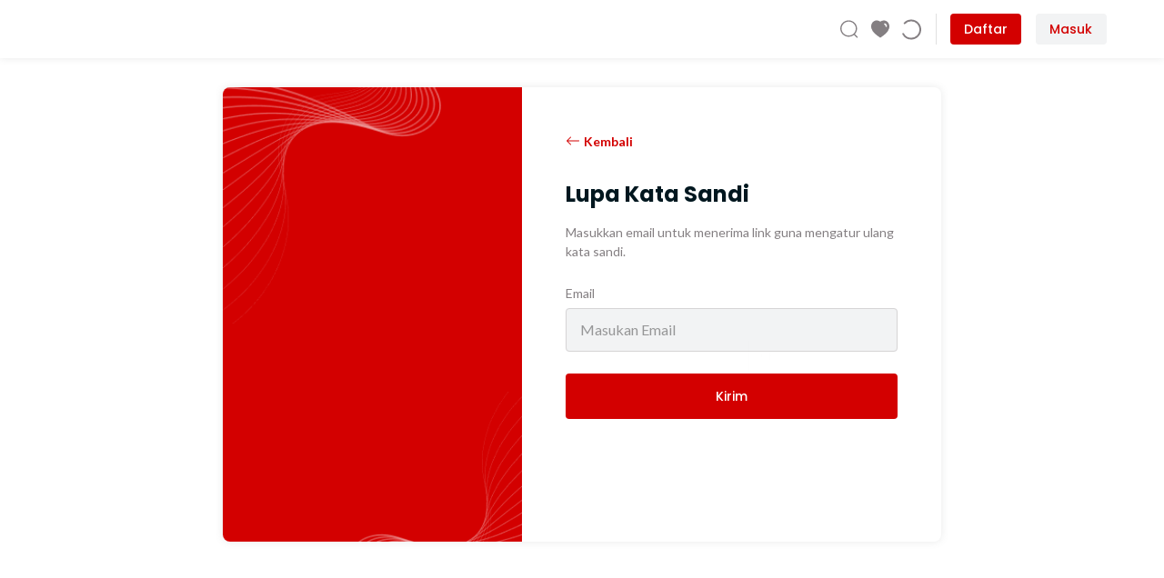

--- FILE ---
content_type: text/html; charset=utf-8
request_url: https://bumijo.id/forgot-password
body_size: 15289
content:
<!doctype html>
<html data-n-head-ssr lang="id" data-n-head="%7B%22lang%22:%7B%22ssr%22:%22id%22%7D%7D">
  <head >
    <meta data-n-head="ssr" charset="utf-8"><meta data-n-head="ssr" name="viewport" content="width=device-width, initial-scale=1"><meta data-n-head="ssr" name="robots" content="index, follow, max-image-preview:large, max-snippet:-1, max-video-preview:-1"><meta data-n-head="ssr" name="title" content="Bumijo"><meta data-n-head="ssr" name="keywords" content="zero waste indonesia"><meta data-n-head="ssr" name="description" content="Menyediakan alternatif barang keseharian yang ramah lingkungan. Ayo kurangi sampah!"><meta data-n-head="ssr" data-hid="twitter:card" name="twitter:card" content="summary_large_image"><meta data-n-head="ssr" data-hid="twitter:title" name="twitter:title" content="Bumijo"><meta data-n-head="ssr" data-hid="twitter:description" name="twitter:description" content="Menyediakan alternatif barang keseharian yang ramah lingkungan. Ayo kurangi sampah!"><meta data-n-head="ssr" data-hid="twitter:image" name="twitter:image" content="https://d33tu7komhhdsg.cloudfront.net/4PTK0irSCYw6-qlUiTcXWT7_i9mjlZDLZ1grMepP6x8/auto/300/0/ce/1/bG9jYWw6Ly8vYnVzaW5lc3MvMjAxNi0wMy9qZWxseXN0dWZmcy9hbGJ1bXMvcHJvZmlsZS9idW1pam93Y2lyY2xlMWEucG5n.webp"><meta data-n-head="ssr" data-hid="og:title" name="og:title" content="Bumijo"><meta data-n-head="ssr" data-hid="og:keyword" name="og:keyword" content="zero waste indonesia"><meta data-n-head="ssr" data-hid="og:description" name="og:description" content="Menyediakan alternatif barang keseharian yang ramah lingkungan. Ayo kurangi sampah!"><meta data-n-head="ssr" data-hid="og:image" name="og:image" content="https://d33tu7komhhdsg.cloudfront.net/4PTK0irSCYw6-qlUiTcXWT7_i9mjlZDLZ1grMepP6x8/auto/300/0/ce/1/bG9jYWw6Ly8vYnVzaW5lc3MvMjAxNi0wMy9qZWxseXN0dWZmcy9hbGJ1bXMvcHJvZmlsZS9idW1pam93Y2lyY2xlMWEucG5n.webp"><meta data-n-head="ssr" data-hid="og:site_name" name="og:site_name" content="Bumijo"><meta data-n-head="ssr" data-hid="facebook-domain-verification" name="facebook-domain-verification" content=""><meta data-n-head="ssr" data-hid="google-site-verification" name="google-site-verification" content=""><meta data-n-head="ssr" data-hid="description" name="description" content="Menyediakan alternatif barang keseharian yang ramah lingkungan. Ayo kurangi sampah!"><title>Lupa Kata Sandi - Bumijo</title><link data-n-head="ssr" rel="preconnect" href="https://fonts.googleapis.com"><link data-n-head="ssr" rel="preconnect" href="https://fonts.gstatic.com" crossorigin=""><link data-n-head="ssr" rel="stylesheet" href="https://fonts.googleapis.com/css2?family=Poppins:ital,wght@0,100;0,200;0,300;0,400;0,500;0,600;0,700;0,800;0,900;1,100;1,200;1,300;1,400;1,500;1,600;1,700;1,800;1,900&amp;display=swap"><link data-n-head="ssr" rel="stylesheet" href="https://fonts.googleapis.com/css2?family=Lato:ital,wght@0,100;0,300;0,400;0,700;0,900;1,100;1,300;1,400;1,700;1,900&amp;family=Poppins:ital,wght@0,100;0,200;0,300;0,400;0,500;0,600;0,700;0,800;0,900;1,100;1,200;1,300;1,400;1,500;1,600;1,700;1,800;1,900&amp;display=swap"><link data-n-head="ssr" data-hid="icon" rel="icon" href="https://d33tu7komhhdsg.cloudfront.net/LtxdIQ05TkhyprcAYMixVmbxiN4qw3-vfCmK2FNxuzo/auto/300/0/ce/1/bG9jYWw6Ly8vYnVzaW5lc3MvMjAxNi0wMy9qZWxseXN0dWZmcy9hbGJ1bXMvcHJvZmlsZS9idW1pam93Y2lyY2xlMWEtMi5wbmc.webp"><link data-n-head="ssr" data-hid="icon" rel="icon" type="image/jpg" href="https://d33tu7komhhdsg.cloudfront.net/LtxdIQ05TkhyprcAYMixVmbxiN4qw3-vfCmK2FNxuzo/auto/300/0/ce/1/bG9jYWw6Ly8vYnVzaW5lc3MvMjAxNi0wMy9qZWxseXN0dWZmcy9hbGJ1bXMvcHJvZmlsZS9idW1pam93Y2lyY2xlMWEtMi5wbmc.webp"><link data-n-head="ssr" data-hid="apple-touch-icon" rel="apple-touch-icon" href="https://d33tu7komhhdsg.cloudfront.net/LtxdIQ05TkhyprcAYMixVmbxiN4qw3-vfCmK2FNxuzo/auto/300/0/ce/1/bG9jYWw6Ly8vYnVzaW5lc3MvMjAxNi0wMy9qZWxseXN0dWZmcy9hbGJ1bXMvcHJvZmlsZS9idW1pam93Y2lyY2xlMWEtMi5wbmc.webp"><link data-n-head="ssr" data-hid="shortcut-icon" rel="shortcut-icon" href="https://d33tu7komhhdsg.cloudfront.net/LtxdIQ05TkhyprcAYMixVmbxiN4qw3-vfCmK2FNxuzo/auto/300/0/ce/1/bG9jYWw6Ly8vYnVzaW5lc3MvMjAxNi0wMy9qZWxseXN0dWZmcy9hbGJ1bXMvcHJvZmlsZS9idW1pam93Y2lyY2xlMWEtMi5wbmc.webp"><style data-n-head="vuetify" type="text/css" id="vuetify-theme-stylesheet" nonce="undefined">:root { --v-anchor-base: #d30000; --v-primary-base: #d30000; --v-primary-lighten5: #ffaf81; --v-primary-lighten4: #ff9267; --v-primary-lighten3: #ff754e; --v-primary-lighten2: #ff5735; --v-primary-lighten1: #f4361c; --v-primary-darken1: #b20000; --v-primary-darken2: #930000; --v-primary-darken3: #750000; --v-primary-darken4: #5b0000; --v-secondary-base: #3c91e6; --v-secondary-lighten5: #dcffff; --v-secondary-lighten4: #bdffff; --v-secondary-lighten3: #9fe2ff; --v-secondary-lighten2: #80c6ff; --v-secondary-lighten1: #60abff; --v-secondary-darken1: #0078ca; --v-secondary-darken2: #005fae; --v-secondary-darken3: #004893; --v-secondary-darken4: #003279; --v-accent-base: #f6cccc; --v-accent-lighten5: #ffffff; --v-accent-lighten4: #ffffff; --v-accent-lighten3: #ffffff; --v-accent-lighten2: #ffffff; --v-accent-lighten1: #ffe8e8; --v-accent-darken1: #d9b1b1; --v-accent-darken2: #bd9696; --v-accent-darken3: #a27c7c; --v-accent-darken4: #876363; --v-error-base: #dd403a; --v-error-lighten5: #ffcfb9; --v-error-lighten4: #ffb29e; --v-error-lighten3: #ff9683; --v-error-lighten2: #ff796a; --v-error-lighten1: #fd5d51; --v-error-darken1: #bd1e24; --v-error-darken2: #9e000e; --v-error-darken3: #7f0000; --v-error-darken4: #630000; --v-info-base: #00a1e4; --v-info-lighten5: #caffff; --v-info-lighten4: #abffff; --v-info-lighten3: #8bf4ff; --v-info-lighten2: #6ad8ff; --v-info-lighten1: #45bcff; --v-info-darken1: #0087c8; --v-info-darken2: #006eac; --v-info-darken3: #005691; --v-info-darken4: #003f77; --v-success-base: #00cc66; --v-success-lighten5: #c4ffef; --v-success-lighten4: #a5ffd2; --v-success-lighten3: #86ffb6; --v-success-lighten2: #66ff9b; --v-success-lighten1: #41e980; --v-success-darken1: #00b04d; --v-success-darken2: #009434; --v-success-darken3: #00791a; --v-success-darken4: #005f00; --v-warning-base: #f5b700; --v-warning-lighten5: #ffffa9; --v-warning-lighten4: #ffff8c; --v-warning-lighten3: #ffff6f; --v-warning-lighten2: #ffef52; --v-warning-lighten1: #ffd233; --v-warning-darken1: #d69c00; --v-warning-darken2: #b78200; --v-warning-darken3: #996a00; --v-warning-darken4: #7d5100; --v-red-base: #d30000; --v-red-lighten5: #ffaf81; --v-red-lighten4: #ff9267; --v-red-lighten3: #ff754e; --v-red-lighten2: #ff5735; --v-red-lighten1: #f4361c; --v-red-darken1: #b20000; --v-red-darken2: #930000; --v-red-darken3: #750000; --v-red-darken4: #5b0000; --v-red60-base: #e56666; --v-red60-lighten5: #fff2ec; --v-red60-lighten4: #ffd5cf; --v-red60-lighten3: #ffb9b4; --v-red60-lighten2: #ff9d99; --v-red60-lighten1: #ff817f; --v-red60-darken1: #c64b4e; --v-red60-darken2: #a83037; --v-red60-darken3: #8a0e22; --v-red60-darken4: #6d000d; --v-red20-base: #f6cccc; --v-red20-lighten5: #ffffff; --v-red20-lighten4: #ffffff; --v-red20-lighten3: #ffffff; --v-red20-lighten2: #ffffff; --v-red20-lighten1: #ffe8e8; --v-red20-darken1: #d9b1b1; --v-red20-darken2: #bd9696; --v-red20-darken3: #a27c7c; --v-red20-darken4: #876363; --v-blue-base: #3c91e6; --v-blue-lighten5: #dcffff; --v-blue-lighten4: #bdffff; --v-blue-lighten3: #9fe2ff; --v-blue-lighten2: #80c6ff; --v-blue-lighten1: #60abff; --v-blue-darken1: #0078ca; --v-blue-darken2: #005fae; --v-blue-darken3: #004893; --v-blue-darken4: #003279; --v-blue60-base: #8abdf0; --v-blue60-lighten5: #ffffff; --v-blue60-lighten4: #feffff; --v-blue60-lighten3: #e0ffff; --v-blue60-lighten2: #c3f5ff; --v-blue60-lighten1: #a6d9ff; --v-blue60-darken1: #6ea2d4; --v-blue60-darken2: #5288b8; --v-blue60-darken3: #356f9d; --v-blue60-darken4: #0f5683; --v-blue20-base: #d8e9fa; --v-blue20-lighten5: #ffffff; --v-blue20-lighten4: #ffffff; --v-blue20-lighten3: #ffffff; --v-blue20-lighten2: #ffffff; --v-blue20-lighten1: #f5ffff; --v-blue20-darken1: #bccddd; --v-blue20-darken2: #a1b1c2; --v-blue20-darken3: #8797a6; --v-blue20-darken4: #6d7d8c; --v-blue10-base: #ebf4fc; --v-blue10-lighten5: #ffffff; --v-blue10-lighten4: #ffffff; --v-blue10-lighten3: #ffffff; --v-blue10-lighten2: #ffffff; --v-blue10-lighten1: #ffffff; --v-blue10-darken1: #cfd8df; --v-blue10-darken2: #b3bcc3; --v-blue10-darken3: #98a1a8; --v-blue10-darken4: #7e878e; --v-sblue-base: #00a1e4; --v-sblue-lighten5: #caffff; --v-sblue-lighten4: #abffff; --v-sblue-lighten3: #8bf4ff; --v-sblue-lighten2: #6ad8ff; --v-sblue-lighten1: #45bcff; --v-sblue-darken1: #0087c8; --v-sblue-darken2: #006eac; --v-sblue-darken3: #005691; --v-sblue-darken4: #003f77; --v-sblue60-base: #66c7ef; --v-sblue60-lighten5: #fdffff; --v-sblue60-lighten4: #deffff; --v-sblue60-lighten3: #c0ffff; --v-sblue60-lighten2: #a2ffff; --v-sblue60-lighten1: #84e3ff; --v-sblue60-darken1: #46acd3; --v-sblue60-darken2: #1c91b7; --v-sblue60-darken3: #00779c; --v-sblue60-darken4: #005e82; --v-sblue20-base: #ccecfa; --v-sblue20-lighten5: #ffffff; --v-sblue20-lighten4: #ffffff; --v-sblue20-lighten3: #ffffff; --v-sblue20-lighten2: #ffffff; --v-sblue20-lighten1: #e8ffff; --v-sblue20-darken1: #b0d0dd; --v-sblue20-darken2: #95b4c2; --v-sblue20-darken3: #7b99a6; --v-sblue20-darken4: #617f8c; --v-sgreen-base: #00cc66; --v-sgreen-lighten5: #c4ffef; --v-sgreen-lighten4: #a5ffd2; --v-sgreen-lighten3: #86ffb6; --v-sgreen-lighten2: #66ff9b; --v-sgreen-lighten1: #41e980; --v-sgreen-darken1: #00b04d; --v-sgreen-darken2: #009434; --v-sgreen-darken3: #00791a; --v-sgreen-darken4: #005f00; --v-sgreen60-base: #66e0a3; --v-sgreen60-lighten5: #faffff; --v-sgreen60-lighten4: #dcffff; --v-sgreen60-lighten3: #befff7; --v-sgreen60-lighten2: #a1ffda; --v-sgreen60-lighten1: #84fdbe; --v-sgreen60-darken1: #47c489; --v-sgreen60-darken2: #22a86f; --v-sgreen60-darken3: #008d56; --v-sgreen60-darken4: #00733f; --v-sgreen20-base: #ccf5e0; --v-sgreen20-lighten5: #ffffff; --v-sgreen20-lighten4: #ffffff; --v-sgreen20-lighten3: #ffffff; --v-sgreen20-lighten2: #ffffff; --v-sgreen20-lighten1: #e8fffd; --v-sgreen20-darken1: #b0d8c4; --v-sgreen20-darken2: #95bda9; --v-sgreen20-darken3: #7ba28e; --v-sgreen20-darken4: #628775; --v-sred-base: #dd403a; --v-sred-lighten5: #ffcfb9; --v-sred-lighten4: #ffb29e; --v-sred-lighten3: #ff9683; --v-sred-lighten2: #ff796a; --v-sred-lighten1: #fd5d51; --v-sred-darken1: #bd1e24; --v-sred-darken2: #9e000e; --v-sred-darken3: #7f0000; --v-sred-darken4: #630000; --v-sred60-base: #e67998; --v-sred60-lighten5: #ffffff; --v-sred60-lighten4: #ffe9ff; --v-sred60-lighten3: #ffccea; --v-sred60-lighten2: #ffb0ce; --v-sred60-lighten1: #ff94b3; --v-sred60-darken1: #c85e7e; --v-sred60-darken2: #ab4465; --v-sred60-darken3: #8f294d; --v-sred60-darken4: #730837; --v-sred20-base: #f7d2dd; --v-sred20-lighten5: #ffffff; --v-sred20-lighten4: #ffffff; --v-sred20-lighten3: #ffffff; --v-sred20-lighten2: #ffffff; --v-sred20-lighten1: #ffeefa; --v-sred20-darken1: #dab6c1; --v-sred20-darken2: #be9ba6; --v-sred20-darken3: #a3818c; --v-sred20-darken4: #896872; --v-syellow-base: #f5b700; --v-syellow-lighten5: #ffffa9; --v-syellow-lighten4: #ffff8c; --v-syellow-lighten3: #ffff6f; --v-syellow-lighten2: #ffef52; --v-syellow-lighten1: #ffd233; --v-syellow-darken1: #d69c00; --v-syellow-darken2: #b78200; --v-syellow-darken3: #996a00; --v-syellow-darken4: #7d5100; --v-syellow60-base: #f9d466; --v-syellow60-lighten5: #fffff1; --v-syellow60-lighten4: #ffffd4; --v-syellow60-lighten3: #ffffb8; --v-syellow60-lighten2: #ffff9c; --v-syellow60-lighten1: #fff081; --v-syellow60-darken1: #dbb84b; --v-syellow60-darken2: #bd9e30; --v-syellow60-darken3: #a18411; --v-syellow60-darken4: #846b00; --v-syellow20-base: #fdf1cc; --v-syellow20-lighten5: #ffffff; --v-syellow20-lighten4: #ffffff; --v-syellow20-lighten3: #ffffff; --v-syellow20-lighten2: #ffffff; --v-syellow20-lighten1: #ffffe8; --v-syellow20-darken1: #e0d5b0; --v-syellow20-darken2: #c4b996; --v-syellow20-darken3: #a99e7c; --v-syellow20-darken4: #8e8463; --v-sblack-base: #00171f; --v-sblack-lighten5: #768b95; --v-sblack-lighten4: #5d717b; --v-sblack-lighten3: #455963; --v-sblack-lighten2: #2e414b; --v-sblack-lighten1: #172b34; --v-sblack-darken1: #000007; --v-sblack-darken2: #000000; --v-sblack-darken3: #000000; --v-sblack-darken4: #000000; --v-sblack60-base: #847f82; --v-sblack60-lighten5: #ffffff; --v-sblack60-lighten4: #f1ebef; --v-sblack60-lighten3: #d5cfd2; --v-sblack60-lighten2: #b9b4b7; --v-sblack60-lighten1: #9e999c; --v-sblack60-darken1: #6b6669; --v-sblack60-darken2: #534e51; --v-sblack60-darken3: #3c373a; --v-sblack60-darken4: #262224; --v-sblack20-base: #d6d4d5; --v-sblack20-lighten5: #ffffff; --v-sblack20-lighten4: #ffffff; --v-sblack20-lighten3: #ffffff; --v-sblack20-lighten2: #ffffff; --v-sblack20-lighten1: #f2f0f1; --v-sblack20-darken1: #bab8b9; --v-sblack20-darken2: #9f9d9e; --v-sblack20-darken3: #858384; --v-sblack20-darken4: #6c6a6b; --v-sblack10-base: #ebeaea; --v-sblack10-lighten5: #ffffff; --v-sblack10-lighten4: #ffffff; --v-sblack10-lighten3: #ffffff; --v-sblack10-lighten2: #ffffff; --v-sblack10-lighten1: #ffffff; --v-sblack10-darken1: #cfcece; --v-sblack10-darken2: #b3b2b2; --v-sblack10-darken3: #999898; --v-sblack10-darken4: #7f7e7e; --v-sblack5-base: #f2f3f4; --v-sblack5-lighten5: #ffffff; --v-sblack5-lighten4: #ffffff; --v-sblack5-lighten3: #ffffff; --v-sblack5-lighten2: #ffffff; --v-sblack5-lighten1: #ffffff; --v-sblack5-darken1: #d6d7d8; --v-sblack5-darken2: #babbbc; --v-sblack5-darken3: #9fa0a1; --v-sblack5-darken4: #858687; --v-white-base: #ffffff; --v-white-lighten5: #ffffff; --v-white-lighten4: #ffffff; --v-white-lighten3: #ffffff; --v-white-lighten2: #ffffff; --v-white-lighten1: #ffffff; --v-white-darken1: #e2e2e2; --v-white-darken2: #c6c6c6; --v-white-darken3: #ababab; --v-white-darken4: #919191; --v-background-base: #f5f9fe; --v-background-lighten5: #ffffff; --v-background-lighten4: #ffffff; --v-background-lighten3: #ffffff; --v-background-lighten2: #ffffff; --v-background-lighten1: #ffffff; --v-background-darken1: #d9dce1; --v-background-darken2: #bdc1c5; --v-background-darken3: #a2a5aa; --v-background-darken4: #888b90; --v-baikblue-base: #21409a; --v-baikblue-lighten5: #b8beff; --v-baikblue-lighten4: #9ba3ff; --v-baikblue-lighten3: #7e89ee; --v-baikblue-lighten2: #616fd1; --v-baikblue-lighten1: #4457b5; --v-baikblue-darken1: #002a80; --v-baikblue-darken2: #001766; --v-baikblue-darken3: #00004d; --v-baikblue-darken4: #000037; --v-baikgreen-base: #00a14b; --v-baikgreen-lighten5: #b3ffcf; --v-baikgreen-lighten4: #95ffb3; --v-baikgreen-lighten3: #78f698; --v-baikgreen-lighten2: #59d97e; --v-baikgreen-lighten1: #38bd64; --v-baikgreen-darken1: #008633; --v-baikgreen-darken2: #006c1a; --v-baikgreen-darken3: #005200; --v-baikgreen-darken4: #003a00; --v-baiksblue-base: #42bfdd; --v-baiksblue-lighten5: #e0ffff; --v-baiksblue-lighten4: #c2ffff; --v-baiksblue-lighten3: #a3ffff; --v-baiksblue-lighten2: #85f8ff; --v-baiksblue-lighten1: #65dbfa; --v-baiksblue-darken1: #0ba4c1; --v-baiksblue-darken2: #0089a6; --v-baiksblue-darken3: #00708b; --v-baiksblue-darken4: #005772; --v-baiksgreen-base: #20bf55; --v-baiksgreen-lighten5: #c7ffdc; --v-baiksgreen-lighten4: #a8ffc0; --v-baiksgreen-lighten3: #8affa4; --v-baiksgreen-lighten2: #6bf989; --v-baiksgreen-lighten1: #4adc6f; --v-baiksgreen-darken1: #00a33c; --v-baiksgreen-darken2: #008822; --v-baiksgreen-darken3: #006d03; --v-baiksgreen-darken4: #005400; --v-baiksred-base: #fe4a49; --v-baiksred-lighten5: #ffddca; --v-baiksred-lighten4: #ffc0af; --v-baiksred-lighten3: #ffa294; --v-baiksred-lighten2: #ff857a; --v-baiksred-lighten1: #ff6861; --v-baiksred-darken1: #dd2732; --v-baiksred-darken2: #bd001c; --v-baiksred-darken3: #9d0006; --v-baiksred-darken4: #7f0000; --v-baiksyellow-base: #f0a202; --v-baiksyellow-lighten5: #ffffa4; --v-baiksyellow-lighten4: #ffff87; --v-baiksyellow-lighten3: #fff56b; --v-baiksyellow-lighten2: #ffd94f; --v-baiksyellow-lighten1: #ffbd30; --v-baiksyellow-darken1: #d18800; --v-baiksyellow-darken2: #b26e00; --v-baiksyellow-darken3: #945600; --v-baiksyellow-darken4: #783e00; --v-baikblack-base: #00171f; --v-baikblack-lighten5: #768b95; --v-baikblack-lighten4: #5d717b; --v-baikblack-lighten3: #455963; --v-baikblack-lighten2: #2e414b; --v-baikblack-lighten1: #172b34; --v-baikblack-darken1: #000007; --v-baikblack-darken2: #000000; --v-baikblack-darken3: #000000; --v-baikblack-darken4: #000000; --v-baikblack80-base: #33454c; --v-baikblack80-lighten5: #b0c4cd; --v-baikblack80-lighten4: #95a9b1; --v-baikblack80-lighten3: #7b8f97; --v-baikblack80-lighten2: #62757d; --v-baikblack80-lighten1: #4a5d64; --v-baikblack80-darken1: #1d2f35; --v-baikblack80-darken2: #071a20; --v-baikblack80-darken3: #000009; --v-baikblack80-darken4: #000000; --v-baikblack60-base: #667479; --v-baikblack60-lighten5: #ecfcff; --v-baikblack60-lighten4: #d0dfe5; --v-baikblack60-lighten3: #b4c3c9; --v-baikblack60-lighten2: #99a8ad; --v-baikblack60-lighten1: #7f8e93; --v-baikblack60-darken1: #4e5b60; --v-baikblack60-darken2: #374449; --v-baikblack60-darken3: #212e32; --v-baikblack60-darken4: #0c191d; --v-baikblack20-base: #ccd1d2; --v-baikblack20-lighten5: #ffffff; --v-baikblack20-lighten4: #ffffff; --v-baikblack20-lighten3: #ffffff; --v-baikblack20-lighten2: #ffffff; --v-baikblack20-lighten1: #e8edee; --v-baikblack20-darken1: #b1b5b6; --v-baikblack20-darken2: #969b9c; --v-baikblack20-darken3: #7c8182; --v-baikblack20-darken4: #636868; --v-baikbackground-base: #f9f9f9; --v-baikbackground-lighten5: #ffffff; --v-baikbackground-lighten4: #ffffff; --v-baikbackground-lighten3: #ffffff; --v-baikbackground-lighten2: #ffffff; --v-baikbackground-lighten1: #ffffff; --v-baikbackground-darken1: #dcdcdc; --v-baikbackground-darken2: #c1c1c1; --v-baikbackground-darken3: #a5a5a5; --v-baikbackground-darken4: #8b8b8b; --v-baikbackgroundgreen-base: #d6f0e2; --v-baikbackgroundgreen-lighten5: #ffffff; --v-baikbackgroundgreen-lighten4: #ffffff; --v-baikbackgroundgreen-lighten3: #ffffff; --v-baikbackgroundgreen-lighten2: #ffffff; --v-baikbackgroundgreen-lighten1: #f2ffff; --v-baikbackgroundgreen-darken1: #bad4c6; --v-baikbackgroundgreen-darken2: #9fb8ab; --v-baikbackgroundgreen-darken3: #859d90; --v-baikbackgroundgreen-darken4: #6c8377; --v-baikbackgroundgreendark-base: #005217; --v-baikbackgroundgreendark-lighten5: #90d690; --v-baikbackgroundgreendark-lighten4: #75ba76; --v-baikbackgroundgreendark-lighten3: #5a9f5d; --v-baikbackgroundgreendark-lighten2: #408445; --v-baikbackgroundgreendark-lighten1: #246b2e; --v-baikbackgroundgreendark-darken1: #003a00; --v-baikbackgroundgreendark-darken2: #002500; --v-baikbackgroundgreendark-darken3: #001500; --v-baikbackgroundgreendark-darken4: #000000;}.v-application a { color: var(--v-anchor-base); }.v-application .primary { background-color: var(--v-primary-base) !important; border-color: var(--v-primary-base) !important;}.v-application .primary--text { color: var(--v-primary-base) !important; caret-color: var(--v-primary-base) !important;}.v-application .primary.lighten-5 { background-color: var(--v-primary-lighten5) !important; border-color: var(--v-primary-lighten5) !important;}.v-application .primary--text.text--lighten-5 { color: var(--v-primary-lighten5) !important; caret-color: var(--v-primary-lighten5) !important;}.v-application .primary.lighten-4 { background-color: var(--v-primary-lighten4) !important; border-color: var(--v-primary-lighten4) !important;}.v-application .primary--text.text--lighten-4 { color: var(--v-primary-lighten4) !important; caret-color: var(--v-primary-lighten4) !important;}.v-application .primary.lighten-3 { background-color: var(--v-primary-lighten3) !important; border-color: var(--v-primary-lighten3) !important;}.v-application .primary--text.text--lighten-3 { color: var(--v-primary-lighten3) !important; caret-color: var(--v-primary-lighten3) !important;}.v-application .primary.lighten-2 { background-color: var(--v-primary-lighten2) !important; border-color: var(--v-primary-lighten2) !important;}.v-application .primary--text.text--lighten-2 { color: var(--v-primary-lighten2) !important; caret-color: var(--v-primary-lighten2) !important;}.v-application .primary.lighten-1 { background-color: var(--v-primary-lighten1) !important; border-color: var(--v-primary-lighten1) !important;}.v-application .primary--text.text--lighten-1 { color: var(--v-primary-lighten1) !important; caret-color: var(--v-primary-lighten1) !important;}.v-application .primary.darken-1 { background-color: var(--v-primary-darken1) !important; border-color: var(--v-primary-darken1) !important;}.v-application .primary--text.text--darken-1 { color: var(--v-primary-darken1) !important; caret-color: var(--v-primary-darken1) !important;}.v-application .primary.darken-2 { background-color: var(--v-primary-darken2) !important; border-color: var(--v-primary-darken2) !important;}.v-application .primary--text.text--darken-2 { color: var(--v-primary-darken2) !important; caret-color: var(--v-primary-darken2) !important;}.v-application .primary.darken-3 { background-color: var(--v-primary-darken3) !important; border-color: var(--v-primary-darken3) !important;}.v-application .primary--text.text--darken-3 { color: var(--v-primary-darken3) !important; caret-color: var(--v-primary-darken3) !important;}.v-application .primary.darken-4 { background-color: var(--v-primary-darken4) !important; border-color: var(--v-primary-darken4) !important;}.v-application .primary--text.text--darken-4 { color: var(--v-primary-darken4) !important; caret-color: var(--v-primary-darken4) !important;}.v-application .secondary { background-color: var(--v-secondary-base) !important; border-color: var(--v-secondary-base) !important;}.v-application .secondary--text { color: var(--v-secondary-base) !important; caret-color: var(--v-secondary-base) !important;}.v-application .secondary.lighten-5 { background-color: var(--v-secondary-lighten5) !important; border-color: var(--v-secondary-lighten5) !important;}.v-application .secondary--text.text--lighten-5 { color: var(--v-secondary-lighten5) !important; caret-color: var(--v-secondary-lighten5) !important;}.v-application .secondary.lighten-4 { background-color: var(--v-secondary-lighten4) !important; border-color: var(--v-secondary-lighten4) !important;}.v-application .secondary--text.text--lighten-4 { color: var(--v-secondary-lighten4) !important; caret-color: var(--v-secondary-lighten4) !important;}.v-application .secondary.lighten-3 { background-color: var(--v-secondary-lighten3) !important; border-color: var(--v-secondary-lighten3) !important;}.v-application .secondary--text.text--lighten-3 { color: var(--v-secondary-lighten3) !important; caret-color: var(--v-secondary-lighten3) !important;}.v-application .secondary.lighten-2 { background-color: var(--v-secondary-lighten2) !important; border-color: var(--v-secondary-lighten2) !important;}.v-application .secondary--text.text--lighten-2 { color: var(--v-secondary-lighten2) !important; caret-color: var(--v-secondary-lighten2) !important;}.v-application .secondary.lighten-1 { background-color: var(--v-secondary-lighten1) !important; border-color: var(--v-secondary-lighten1) !important;}.v-application .secondary--text.text--lighten-1 { color: var(--v-secondary-lighten1) !important; caret-color: var(--v-secondary-lighten1) !important;}.v-application .secondary.darken-1 { background-color: var(--v-secondary-darken1) !important; border-color: var(--v-secondary-darken1) !important;}.v-application .secondary--text.text--darken-1 { color: var(--v-secondary-darken1) !important; caret-color: var(--v-secondary-darken1) !important;}.v-application .secondary.darken-2 { background-color: var(--v-secondary-darken2) !important; border-color: var(--v-secondary-darken2) !important;}.v-application .secondary--text.text--darken-2 { color: var(--v-secondary-darken2) !important; caret-color: var(--v-secondary-darken2) !important;}.v-application .secondary.darken-3 { background-color: var(--v-secondary-darken3) !important; border-color: var(--v-secondary-darken3) !important;}.v-application .secondary--text.text--darken-3 { color: var(--v-secondary-darken3) !important; caret-color: var(--v-secondary-darken3) !important;}.v-application .secondary.darken-4 { background-color: var(--v-secondary-darken4) !important; border-color: var(--v-secondary-darken4) !important;}.v-application .secondary--text.text--darken-4 { color: var(--v-secondary-darken4) !important; caret-color: var(--v-secondary-darken4) !important;}.v-application .accent { background-color: var(--v-accent-base) !important; border-color: var(--v-accent-base) !important;}.v-application .accent--text { color: var(--v-accent-base) !important; caret-color: var(--v-accent-base) !important;}.v-application .accent.lighten-5 { background-color: var(--v-accent-lighten5) !important; border-color: var(--v-accent-lighten5) !important;}.v-application .accent--text.text--lighten-5 { color: var(--v-accent-lighten5) !important; caret-color: var(--v-accent-lighten5) !important;}.v-application .accent.lighten-4 { background-color: var(--v-accent-lighten4) !important; border-color: var(--v-accent-lighten4) !important;}.v-application .accent--text.text--lighten-4 { color: var(--v-accent-lighten4) !important; caret-color: var(--v-accent-lighten4) !important;}.v-application .accent.lighten-3 { background-color: var(--v-accent-lighten3) !important; border-color: var(--v-accent-lighten3) !important;}.v-application .accent--text.text--lighten-3 { color: var(--v-accent-lighten3) !important; caret-color: var(--v-accent-lighten3) !important;}.v-application .accent.lighten-2 { background-color: var(--v-accent-lighten2) !important; border-color: var(--v-accent-lighten2) !important;}.v-application .accent--text.text--lighten-2 { color: var(--v-accent-lighten2) !important; caret-color: var(--v-accent-lighten2) !important;}.v-application .accent.lighten-1 { background-color: var(--v-accent-lighten1) !important; border-color: var(--v-accent-lighten1) !important;}.v-application .accent--text.text--lighten-1 { color: var(--v-accent-lighten1) !important; caret-color: var(--v-accent-lighten1) !important;}.v-application .accent.darken-1 { background-color: var(--v-accent-darken1) !important; border-color: var(--v-accent-darken1) !important;}.v-application .accent--text.text--darken-1 { color: var(--v-accent-darken1) !important; caret-color: var(--v-accent-darken1) !important;}.v-application .accent.darken-2 { background-color: var(--v-accent-darken2) !important; border-color: var(--v-accent-darken2) !important;}.v-application .accent--text.text--darken-2 { color: var(--v-accent-darken2) !important; caret-color: var(--v-accent-darken2) !important;}.v-application .accent.darken-3 { background-color: var(--v-accent-darken3) !important; border-color: var(--v-accent-darken3) !important;}.v-application .accent--text.text--darken-3 { color: var(--v-accent-darken3) !important; caret-color: var(--v-accent-darken3) !important;}.v-application .accent.darken-4 { background-color: var(--v-accent-darken4) !important; border-color: var(--v-accent-darken4) !important;}.v-application .accent--text.text--darken-4 { color: var(--v-accent-darken4) !important; caret-color: var(--v-accent-darken4) !important;}.v-application .error { background-color: var(--v-error-base) !important; border-color: var(--v-error-base) !important;}.v-application .error--text { color: var(--v-error-base) !important; caret-color: var(--v-error-base) !important;}.v-application .error.lighten-5 { background-color: var(--v-error-lighten5) !important; border-color: var(--v-error-lighten5) !important;}.v-application .error--text.text--lighten-5 { color: var(--v-error-lighten5) !important; caret-color: var(--v-error-lighten5) !important;}.v-application .error.lighten-4 { background-color: var(--v-error-lighten4) !important; border-color: var(--v-error-lighten4) !important;}.v-application .error--text.text--lighten-4 { color: var(--v-error-lighten4) !important; caret-color: var(--v-error-lighten4) !important;}.v-application .error.lighten-3 { background-color: var(--v-error-lighten3) !important; border-color: var(--v-error-lighten3) !important;}.v-application .error--text.text--lighten-3 { color: var(--v-error-lighten3) !important; caret-color: var(--v-error-lighten3) !important;}.v-application .error.lighten-2 { background-color: var(--v-error-lighten2) !important; border-color: var(--v-error-lighten2) !important;}.v-application .error--text.text--lighten-2 { color: var(--v-error-lighten2) !important; caret-color: var(--v-error-lighten2) !important;}.v-application .error.lighten-1 { background-color: var(--v-error-lighten1) !important; border-color: var(--v-error-lighten1) !important;}.v-application .error--text.text--lighten-1 { color: var(--v-error-lighten1) !important; caret-color: var(--v-error-lighten1) !important;}.v-application .error.darken-1 { background-color: var(--v-error-darken1) !important; border-color: var(--v-error-darken1) !important;}.v-application .error--text.text--darken-1 { color: var(--v-error-darken1) !important; caret-color: var(--v-error-darken1) !important;}.v-application .error.darken-2 { background-color: var(--v-error-darken2) !important; border-color: var(--v-error-darken2) !important;}.v-application .error--text.text--darken-2 { color: var(--v-error-darken2) !important; caret-color: var(--v-error-darken2) !important;}.v-application .error.darken-3 { background-color: var(--v-error-darken3) !important; border-color: var(--v-error-darken3) !important;}.v-application .error--text.text--darken-3 { color: var(--v-error-darken3) !important; caret-color: var(--v-error-darken3) !important;}.v-application .error.darken-4 { background-color: var(--v-error-darken4) !important; border-color: var(--v-error-darken4) !important;}.v-application .error--text.text--darken-4 { color: var(--v-error-darken4) !important; caret-color: var(--v-error-darken4) !important;}.v-application .info { background-color: var(--v-info-base) !important; border-color: var(--v-info-base) !important;}.v-application .info--text { color: var(--v-info-base) !important; caret-color: var(--v-info-base) !important;}.v-application .info.lighten-5 { background-color: var(--v-info-lighten5) !important; border-color: var(--v-info-lighten5) !important;}.v-application .info--text.text--lighten-5 { color: var(--v-info-lighten5) !important; caret-color: var(--v-info-lighten5) !important;}.v-application .info.lighten-4 { background-color: var(--v-info-lighten4) !important; border-color: var(--v-info-lighten4) !important;}.v-application .info--text.text--lighten-4 { color: var(--v-info-lighten4) !important; caret-color: var(--v-info-lighten4) !important;}.v-application .info.lighten-3 { background-color: var(--v-info-lighten3) !important; border-color: var(--v-info-lighten3) !important;}.v-application .info--text.text--lighten-3 { color: var(--v-info-lighten3) !important; caret-color: var(--v-info-lighten3) !important;}.v-application .info.lighten-2 { background-color: var(--v-info-lighten2) !important; border-color: var(--v-info-lighten2) !important;}.v-application .info--text.text--lighten-2 { color: var(--v-info-lighten2) !important; caret-color: var(--v-info-lighten2) !important;}.v-application .info.lighten-1 { background-color: var(--v-info-lighten1) !important; border-color: var(--v-info-lighten1) !important;}.v-application .info--text.text--lighten-1 { color: var(--v-info-lighten1) !important; caret-color: var(--v-info-lighten1) !important;}.v-application .info.darken-1 { background-color: var(--v-info-darken1) !important; border-color: var(--v-info-darken1) !important;}.v-application .info--text.text--darken-1 { color: var(--v-info-darken1) !important; caret-color: var(--v-info-darken1) !important;}.v-application .info.darken-2 { background-color: var(--v-info-darken2) !important; border-color: var(--v-info-darken2) !important;}.v-application .info--text.text--darken-2 { color: var(--v-info-darken2) !important; caret-color: var(--v-info-darken2) !important;}.v-application .info.darken-3 { background-color: var(--v-info-darken3) !important; border-color: var(--v-info-darken3) !important;}.v-application .info--text.text--darken-3 { color: var(--v-info-darken3) !important; caret-color: var(--v-info-darken3) !important;}.v-application .info.darken-4 { background-color: var(--v-info-darken4) !important; border-color: var(--v-info-darken4) !important;}.v-application .info--text.text--darken-4 { color: var(--v-info-darken4) !important; caret-color: var(--v-info-darken4) !important;}.v-application .success { background-color: var(--v-success-base) !important; border-color: var(--v-success-base) !important;}.v-application .success--text { color: var(--v-success-base) !important; caret-color: var(--v-success-base) !important;}.v-application .success.lighten-5 { background-color: var(--v-success-lighten5) !important; border-color: var(--v-success-lighten5) !important;}.v-application .success--text.text--lighten-5 { color: var(--v-success-lighten5) !important; caret-color: var(--v-success-lighten5) !important;}.v-application .success.lighten-4 { background-color: var(--v-success-lighten4) !important; border-color: var(--v-success-lighten4) !important;}.v-application .success--text.text--lighten-4 { color: var(--v-success-lighten4) !important; caret-color: var(--v-success-lighten4) !important;}.v-application .success.lighten-3 { background-color: var(--v-success-lighten3) !important; border-color: var(--v-success-lighten3) !important;}.v-application .success--text.text--lighten-3 { color: var(--v-success-lighten3) !important; caret-color: var(--v-success-lighten3) !important;}.v-application .success.lighten-2 { background-color: var(--v-success-lighten2) !important; border-color: var(--v-success-lighten2) !important;}.v-application .success--text.text--lighten-2 { color: var(--v-success-lighten2) !important; caret-color: var(--v-success-lighten2) !important;}.v-application .success.lighten-1 { background-color: var(--v-success-lighten1) !important; border-color: var(--v-success-lighten1) !important;}.v-application .success--text.text--lighten-1 { color: var(--v-success-lighten1) !important; caret-color: var(--v-success-lighten1) !important;}.v-application .success.darken-1 { background-color: var(--v-success-darken1) !important; border-color: var(--v-success-darken1) !important;}.v-application .success--text.text--darken-1 { color: var(--v-success-darken1) !important; caret-color: var(--v-success-darken1) !important;}.v-application .success.darken-2 { background-color: var(--v-success-darken2) !important; border-color: var(--v-success-darken2) !important;}.v-application .success--text.text--darken-2 { color: var(--v-success-darken2) !important; caret-color: var(--v-success-darken2) !important;}.v-application .success.darken-3 { background-color: var(--v-success-darken3) !important; border-color: var(--v-success-darken3) !important;}.v-application .success--text.text--darken-3 { color: var(--v-success-darken3) !important; caret-color: var(--v-success-darken3) !important;}.v-application .success.darken-4 { background-color: var(--v-success-darken4) !important; border-color: var(--v-success-darken4) !important;}.v-application .success--text.text--darken-4 { color: var(--v-success-darken4) !important; caret-color: var(--v-success-darken4) !important;}.v-application .warning { background-color: var(--v-warning-base) !important; border-color: var(--v-warning-base) !important;}.v-application .warning--text { color: var(--v-warning-base) !important; caret-color: var(--v-warning-base) !important;}.v-application .warning.lighten-5 { background-color: var(--v-warning-lighten5) !important; border-color: var(--v-warning-lighten5) !important;}.v-application .warning--text.text--lighten-5 { color: var(--v-warning-lighten5) !important; caret-color: var(--v-warning-lighten5) !important;}.v-application .warning.lighten-4 { background-color: var(--v-warning-lighten4) !important; border-color: var(--v-warning-lighten4) !important;}.v-application .warning--text.text--lighten-4 { color: var(--v-warning-lighten4) !important; caret-color: var(--v-warning-lighten4) !important;}.v-application .warning.lighten-3 { background-color: var(--v-warning-lighten3) !important; border-color: var(--v-warning-lighten3) !important;}.v-application .warning--text.text--lighten-3 { color: var(--v-warning-lighten3) !important; caret-color: var(--v-warning-lighten3) !important;}.v-application .warning.lighten-2 { background-color: var(--v-warning-lighten2) !important; border-color: var(--v-warning-lighten2) !important;}.v-application .warning--text.text--lighten-2 { color: var(--v-warning-lighten2) !important; caret-color: var(--v-warning-lighten2) !important;}.v-application .warning.lighten-1 { background-color: var(--v-warning-lighten1) !important; border-color: var(--v-warning-lighten1) !important;}.v-application .warning--text.text--lighten-1 { color: var(--v-warning-lighten1) !important; caret-color: var(--v-warning-lighten1) !important;}.v-application .warning.darken-1 { background-color: var(--v-warning-darken1) !important; border-color: var(--v-warning-darken1) !important;}.v-application .warning--text.text--darken-1 { color: var(--v-warning-darken1) !important; caret-color: var(--v-warning-darken1) !important;}.v-application .warning.darken-2 { background-color: var(--v-warning-darken2) !important; border-color: var(--v-warning-darken2) !important;}.v-application .warning--text.text--darken-2 { color: var(--v-warning-darken2) !important; caret-color: var(--v-warning-darken2) !important;}.v-application .warning.darken-3 { background-color: var(--v-warning-darken3) !important; border-color: var(--v-warning-darken3) !important;}.v-application .warning--text.text--darken-3 { color: var(--v-warning-darken3) !important; caret-color: var(--v-warning-darken3) !important;}.v-application .warning.darken-4 { background-color: var(--v-warning-darken4) !important; border-color: var(--v-warning-darken4) !important;}.v-application .warning--text.text--darken-4 { color: var(--v-warning-darken4) !important; caret-color: var(--v-warning-darken4) !important;}.v-application .red { background-color: var(--v-red-base) !important; border-color: var(--v-red-base) !important;}.v-application .red--text { color: var(--v-red-base) !important; caret-color: var(--v-red-base) !important;}.v-application .red.lighten-5 { background-color: var(--v-red-lighten5) !important; border-color: var(--v-red-lighten5) !important;}.v-application .red--text.text--lighten-5 { color: var(--v-red-lighten5) !important; caret-color: var(--v-red-lighten5) !important;}.v-application .red.lighten-4 { background-color: var(--v-red-lighten4) !important; border-color: var(--v-red-lighten4) !important;}.v-application .red--text.text--lighten-4 { color: var(--v-red-lighten4) !important; caret-color: var(--v-red-lighten4) !important;}.v-application .red.lighten-3 { background-color: var(--v-red-lighten3) !important; border-color: var(--v-red-lighten3) !important;}.v-application .red--text.text--lighten-3 { color: var(--v-red-lighten3) !important; caret-color: var(--v-red-lighten3) !important;}.v-application .red.lighten-2 { background-color: var(--v-red-lighten2) !important; border-color: var(--v-red-lighten2) !important;}.v-application .red--text.text--lighten-2 { color: var(--v-red-lighten2) !important; caret-color: var(--v-red-lighten2) !important;}.v-application .red.lighten-1 { background-color: var(--v-red-lighten1) !important; border-color: var(--v-red-lighten1) !important;}.v-application .red--text.text--lighten-1 { color: var(--v-red-lighten1) !important; caret-color: var(--v-red-lighten1) !important;}.v-application .red.darken-1 { background-color: var(--v-red-darken1) !important; border-color: var(--v-red-darken1) !important;}.v-application .red--text.text--darken-1 { color: var(--v-red-darken1) !important; caret-color: var(--v-red-darken1) !important;}.v-application .red.darken-2 { background-color: var(--v-red-darken2) !important; border-color: var(--v-red-darken2) !important;}.v-application .red--text.text--darken-2 { color: var(--v-red-darken2) !important; caret-color: var(--v-red-darken2) !important;}.v-application .red.darken-3 { background-color: var(--v-red-darken3) !important; border-color: var(--v-red-darken3) !important;}.v-application .red--text.text--darken-3 { color: var(--v-red-darken3) !important; caret-color: var(--v-red-darken3) !important;}.v-application .red.darken-4 { background-color: var(--v-red-darken4) !important; border-color: var(--v-red-darken4) !important;}.v-application .red--text.text--darken-4 { color: var(--v-red-darken4) !important; caret-color: var(--v-red-darken4) !important;}.v-application .red60 { background-color: var(--v-red60-base) !important; border-color: var(--v-red60-base) !important;}.v-application .red60--text { color: var(--v-red60-base) !important; caret-color: var(--v-red60-base) !important;}.v-application .red60.lighten-5 { background-color: var(--v-red60-lighten5) !important; border-color: var(--v-red60-lighten5) !important;}.v-application .red60--text.text--lighten-5 { color: var(--v-red60-lighten5) !important; caret-color: var(--v-red60-lighten5) !important;}.v-application .red60.lighten-4 { background-color: var(--v-red60-lighten4) !important; border-color: var(--v-red60-lighten4) !important;}.v-application .red60--text.text--lighten-4 { color: var(--v-red60-lighten4) !important; caret-color: var(--v-red60-lighten4) !important;}.v-application .red60.lighten-3 { background-color: var(--v-red60-lighten3) !important; border-color: var(--v-red60-lighten3) !important;}.v-application .red60--text.text--lighten-3 { color: var(--v-red60-lighten3) !important; caret-color: var(--v-red60-lighten3) !important;}.v-application .red60.lighten-2 { background-color: var(--v-red60-lighten2) !important; border-color: var(--v-red60-lighten2) !important;}.v-application .red60--text.text--lighten-2 { color: var(--v-red60-lighten2) !important; caret-color: var(--v-red60-lighten2) !important;}.v-application .red60.lighten-1 { background-color: var(--v-red60-lighten1) !important; border-color: var(--v-red60-lighten1) !important;}.v-application .red60--text.text--lighten-1 { color: var(--v-red60-lighten1) !important; caret-color: var(--v-red60-lighten1) !important;}.v-application .red60.darken-1 { background-color: var(--v-red60-darken1) !important; border-color: var(--v-red60-darken1) !important;}.v-application .red60--text.text--darken-1 { color: var(--v-red60-darken1) !important; caret-color: var(--v-red60-darken1) !important;}.v-application .red60.darken-2 { background-color: var(--v-red60-darken2) !important; border-color: var(--v-red60-darken2) !important;}.v-application .red60--text.text--darken-2 { color: var(--v-red60-darken2) !important; caret-color: var(--v-red60-darken2) !important;}.v-application .red60.darken-3 { background-color: var(--v-red60-darken3) !important; border-color: var(--v-red60-darken3) !important;}.v-application .red60--text.text--darken-3 { color: var(--v-red60-darken3) !important; caret-color: var(--v-red60-darken3) !important;}.v-application .red60.darken-4 { background-color: var(--v-red60-darken4) !important; border-color: var(--v-red60-darken4) !important;}.v-application .red60--text.text--darken-4 { color: var(--v-red60-darken4) !important; caret-color: var(--v-red60-darken4) !important;}.v-application .red20 { background-color: var(--v-red20-base) !important; border-color: var(--v-red20-base) !important;}.v-application .red20--text { color: var(--v-red20-base) !important; caret-color: var(--v-red20-base) !important;}.v-application .red20.lighten-5 { background-color: var(--v-red20-lighten5) !important; border-color: var(--v-red20-lighten5) !important;}.v-application .red20--text.text--lighten-5 { color: var(--v-red20-lighten5) !important; caret-color: var(--v-red20-lighten5) !important;}.v-application .red20.lighten-4 { background-color: var(--v-red20-lighten4) !important; border-color: var(--v-red20-lighten4) !important;}.v-application .red20--text.text--lighten-4 { color: var(--v-red20-lighten4) !important; caret-color: var(--v-red20-lighten4) !important;}.v-application .red20.lighten-3 { background-color: var(--v-red20-lighten3) !important; border-color: var(--v-red20-lighten3) !important;}.v-application .red20--text.text--lighten-3 { color: var(--v-red20-lighten3) !important; caret-color: var(--v-red20-lighten3) !important;}.v-application .red20.lighten-2 { background-color: var(--v-red20-lighten2) !important; border-color: var(--v-red20-lighten2) !important;}.v-application .red20--text.text--lighten-2 { color: var(--v-red20-lighten2) !important; caret-color: var(--v-red20-lighten2) !important;}.v-application .red20.lighten-1 { background-color: var(--v-red20-lighten1) !important; border-color: var(--v-red20-lighten1) !important;}.v-application .red20--text.text--lighten-1 { color: var(--v-red20-lighten1) !important; caret-color: var(--v-red20-lighten1) !important;}.v-application .red20.darken-1 { background-color: var(--v-red20-darken1) !important; border-color: var(--v-red20-darken1) !important;}.v-application .red20--text.text--darken-1 { color: var(--v-red20-darken1) !important; caret-color: var(--v-red20-darken1) !important;}.v-application .red20.darken-2 { background-color: var(--v-red20-darken2) !important; border-color: var(--v-red20-darken2) !important;}.v-application .red20--text.text--darken-2 { color: var(--v-red20-darken2) !important; caret-color: var(--v-red20-darken2) !important;}.v-application .red20.darken-3 { background-color: var(--v-red20-darken3) !important; border-color: var(--v-red20-darken3) !important;}.v-application .red20--text.text--darken-3 { color: var(--v-red20-darken3) !important; caret-color: var(--v-red20-darken3) !important;}.v-application .red20.darken-4 { background-color: var(--v-red20-darken4) !important; border-color: var(--v-red20-darken4) !important;}.v-application .red20--text.text--darken-4 { color: var(--v-red20-darken4) !important; caret-color: var(--v-red20-darken4) !important;}.v-application .blue { background-color: var(--v-blue-base) !important; border-color: var(--v-blue-base) !important;}.v-application .blue--text { color: var(--v-blue-base) !important; caret-color: var(--v-blue-base) !important;}.v-application .blue.lighten-5 { background-color: var(--v-blue-lighten5) !important; border-color: var(--v-blue-lighten5) !important;}.v-application .blue--text.text--lighten-5 { color: var(--v-blue-lighten5) !important; caret-color: var(--v-blue-lighten5) !important;}.v-application .blue.lighten-4 { background-color: var(--v-blue-lighten4) !important; border-color: var(--v-blue-lighten4) !important;}.v-application .blue--text.text--lighten-4 { color: var(--v-blue-lighten4) !important; caret-color: var(--v-blue-lighten4) !important;}.v-application .blue.lighten-3 { background-color: var(--v-blue-lighten3) !important; border-color: var(--v-blue-lighten3) !important;}.v-application .blue--text.text--lighten-3 { color: var(--v-blue-lighten3) !important; caret-color: var(--v-blue-lighten3) !important;}.v-application .blue.lighten-2 { background-color: var(--v-blue-lighten2) !important; border-color: var(--v-blue-lighten2) !important;}.v-application .blue--text.text--lighten-2 { color: var(--v-blue-lighten2) !important; caret-color: var(--v-blue-lighten2) !important;}.v-application .blue.lighten-1 { background-color: var(--v-blue-lighten1) !important; border-color: var(--v-blue-lighten1) !important;}.v-application .blue--text.text--lighten-1 { color: var(--v-blue-lighten1) !important; caret-color: var(--v-blue-lighten1) !important;}.v-application .blue.darken-1 { background-color: var(--v-blue-darken1) !important; border-color: var(--v-blue-darken1) !important;}.v-application .blue--text.text--darken-1 { color: var(--v-blue-darken1) !important; caret-color: var(--v-blue-darken1) !important;}.v-application .blue.darken-2 { background-color: var(--v-blue-darken2) !important; border-color: var(--v-blue-darken2) !important;}.v-application .blue--text.text--darken-2 { color: var(--v-blue-darken2) !important; caret-color: var(--v-blue-darken2) !important;}.v-application .blue.darken-3 { background-color: var(--v-blue-darken3) !important; border-color: var(--v-blue-darken3) !important;}.v-application .blue--text.text--darken-3 { color: var(--v-blue-darken3) !important; caret-color: var(--v-blue-darken3) !important;}.v-application .blue.darken-4 { background-color: var(--v-blue-darken4) !important; border-color: var(--v-blue-darken4) !important;}.v-application .blue--text.text--darken-4 { color: var(--v-blue-darken4) !important; caret-color: var(--v-blue-darken4) !important;}.v-application .blue60 { background-color: var(--v-blue60-base) !important; border-color: var(--v-blue60-base) !important;}.v-application .blue60--text { color: var(--v-blue60-base) !important; caret-color: var(--v-blue60-base) !important;}.v-application .blue60.lighten-5 { background-color: var(--v-blue60-lighten5) !important; border-color: var(--v-blue60-lighten5) !important;}.v-application .blue60--text.text--lighten-5 { color: var(--v-blue60-lighten5) !important; caret-color: var(--v-blue60-lighten5) !important;}.v-application .blue60.lighten-4 { background-color: var(--v-blue60-lighten4) !important; border-color: var(--v-blue60-lighten4) !important;}.v-application .blue60--text.text--lighten-4 { color: var(--v-blue60-lighten4) !important; caret-color: var(--v-blue60-lighten4) !important;}.v-application .blue60.lighten-3 { background-color: var(--v-blue60-lighten3) !important; border-color: var(--v-blue60-lighten3) !important;}.v-application .blue60--text.text--lighten-3 { color: var(--v-blue60-lighten3) !important; caret-color: var(--v-blue60-lighten3) !important;}.v-application .blue60.lighten-2 { background-color: var(--v-blue60-lighten2) !important; border-color: var(--v-blue60-lighten2) !important;}.v-application .blue60--text.text--lighten-2 { color: var(--v-blue60-lighten2) !important; caret-color: var(--v-blue60-lighten2) !important;}.v-application .blue60.lighten-1 { background-color: var(--v-blue60-lighten1) !important; border-color: var(--v-blue60-lighten1) !important;}.v-application .blue60--text.text--lighten-1 { color: var(--v-blue60-lighten1) !important; caret-color: var(--v-blue60-lighten1) !important;}.v-application .blue60.darken-1 { background-color: var(--v-blue60-darken1) !important; border-color: var(--v-blue60-darken1) !important;}.v-application .blue60--text.text--darken-1 { color: var(--v-blue60-darken1) !important; caret-color: var(--v-blue60-darken1) !important;}.v-application .blue60.darken-2 { background-color: var(--v-blue60-darken2) !important; border-color: var(--v-blue60-darken2) !important;}.v-application .blue60--text.text--darken-2 { color: var(--v-blue60-darken2) !important; caret-color: var(--v-blue60-darken2) !important;}.v-application .blue60.darken-3 { background-color: var(--v-blue60-darken3) !important; border-color: var(--v-blue60-darken3) !important;}.v-application .blue60--text.text--darken-3 { color: var(--v-blue60-darken3) !important; caret-color: var(--v-blue60-darken3) !important;}.v-application .blue60.darken-4 { background-color: var(--v-blue60-darken4) !important; border-color: var(--v-blue60-darken4) !important;}.v-application .blue60--text.text--darken-4 { color: var(--v-blue60-darken4) !important; caret-color: var(--v-blue60-darken4) !important;}.v-application .blue20 { background-color: var(--v-blue20-base) !important; border-color: var(--v-blue20-base) !important;}.v-application .blue20--text { color: var(--v-blue20-base) !important; caret-color: var(--v-blue20-base) !important;}.v-application .blue20.lighten-5 { background-color: var(--v-blue20-lighten5) !important; border-color: var(--v-blue20-lighten5) !important;}.v-application .blue20--text.text--lighten-5 { color: var(--v-blue20-lighten5) !important; caret-color: var(--v-blue20-lighten5) !important;}.v-application .blue20.lighten-4 { background-color: var(--v-blue20-lighten4) !important; border-color: var(--v-blue20-lighten4) !important;}.v-application .blue20--text.text--lighten-4 { color: var(--v-blue20-lighten4) !important; caret-color: var(--v-blue20-lighten4) !important;}.v-application .blue20.lighten-3 { background-color: var(--v-blue20-lighten3) !important; border-color: var(--v-blue20-lighten3) !important;}.v-application .blue20--text.text--lighten-3 { color: var(--v-blue20-lighten3) !important; caret-color: var(--v-blue20-lighten3) !important;}.v-application .blue20.lighten-2 { background-color: var(--v-blue20-lighten2) !important; border-color: var(--v-blue20-lighten2) !important;}.v-application .blue20--text.text--lighten-2 { color: var(--v-blue20-lighten2) !important; caret-color: var(--v-blue20-lighten2) !important;}.v-application .blue20.lighten-1 { background-color: var(--v-blue20-lighten1) !important; border-color: var(--v-blue20-lighten1) !important;}.v-application .blue20--text.text--lighten-1 { color: var(--v-blue20-lighten1) !important; caret-color: var(--v-blue20-lighten1) !important;}.v-application .blue20.darken-1 { background-color: var(--v-blue20-darken1) !important; border-color: var(--v-blue20-darken1) !important;}.v-application .blue20--text.text--darken-1 { color: var(--v-blue20-darken1) !important; caret-color: var(--v-blue20-darken1) !important;}.v-application .blue20.darken-2 { background-color: var(--v-blue20-darken2) !important; border-color: var(--v-blue20-darken2) !important;}.v-application .blue20--text.text--darken-2 { color: var(--v-blue20-darken2) !important; caret-color: var(--v-blue20-darken2) !important;}.v-application .blue20.darken-3 { background-color: var(--v-blue20-darken3) !important; border-color: var(--v-blue20-darken3) !important;}.v-application .blue20--text.text--darken-3 { color: var(--v-blue20-darken3) !important; caret-color: var(--v-blue20-darken3) !important;}.v-application .blue20.darken-4 { background-color: var(--v-blue20-darken4) !important; border-color: var(--v-blue20-darken4) !important;}.v-application .blue20--text.text--darken-4 { color: var(--v-blue20-darken4) !important; caret-color: var(--v-blue20-darken4) !important;}.v-application .blue10 { background-color: var(--v-blue10-base) !important; border-color: var(--v-blue10-base) !important;}.v-application .blue10--text { color: var(--v-blue10-base) !important; caret-color: var(--v-blue10-base) !important;}.v-application .blue10.lighten-5 { background-color: var(--v-blue10-lighten5) !important; border-color: var(--v-blue10-lighten5) !important;}.v-application .blue10--text.text--lighten-5 { color: var(--v-blue10-lighten5) !important; caret-color: var(--v-blue10-lighten5) !important;}.v-application .blue10.lighten-4 { background-color: var(--v-blue10-lighten4) !important; border-color: var(--v-blue10-lighten4) !important;}.v-application .blue10--text.text--lighten-4 { color: var(--v-blue10-lighten4) !important; caret-color: var(--v-blue10-lighten4) !important;}.v-application .blue10.lighten-3 { background-color: var(--v-blue10-lighten3) !important; border-color: var(--v-blue10-lighten3) !important;}.v-application .blue10--text.text--lighten-3 { color: var(--v-blue10-lighten3) !important; caret-color: var(--v-blue10-lighten3) !important;}.v-application .blue10.lighten-2 { background-color: var(--v-blue10-lighten2) !important; border-color: var(--v-blue10-lighten2) !important;}.v-application .blue10--text.text--lighten-2 { color: var(--v-blue10-lighten2) !important; caret-color: var(--v-blue10-lighten2) !important;}.v-application .blue10.lighten-1 { background-color: var(--v-blue10-lighten1) !important; border-color: var(--v-blue10-lighten1) !important;}.v-application .blue10--text.text--lighten-1 { color: var(--v-blue10-lighten1) !important; caret-color: var(--v-blue10-lighten1) !important;}.v-application .blue10.darken-1 { background-color: var(--v-blue10-darken1) !important; border-color: var(--v-blue10-darken1) !important;}.v-application .blue10--text.text--darken-1 { color: var(--v-blue10-darken1) !important; caret-color: var(--v-blue10-darken1) !important;}.v-application .blue10.darken-2 { background-color: var(--v-blue10-darken2) !important; border-color: var(--v-blue10-darken2) !important;}.v-application .blue10--text.text--darken-2 { color: var(--v-blue10-darken2) !important; caret-color: var(--v-blue10-darken2) !important;}.v-application .blue10.darken-3 { background-color: var(--v-blue10-darken3) !important; border-color: var(--v-blue10-darken3) !important;}.v-application .blue10--text.text--darken-3 { color: var(--v-blue10-darken3) !important; caret-color: var(--v-blue10-darken3) !important;}.v-application .blue10.darken-4 { background-color: var(--v-blue10-darken4) !important; border-color: var(--v-blue10-darken4) !important;}.v-application .blue10--text.text--darken-4 { color: var(--v-blue10-darken4) !important; caret-color: var(--v-blue10-darken4) !important;}.v-application .sblue { background-color: var(--v-sblue-base) !important; border-color: var(--v-sblue-base) !important;}.v-application .sblue--text { color: var(--v-sblue-base) !important; caret-color: var(--v-sblue-base) !important;}.v-application .sblue.lighten-5 { background-color: var(--v-sblue-lighten5) !important; border-color: var(--v-sblue-lighten5) !important;}.v-application .sblue--text.text--lighten-5 { color: var(--v-sblue-lighten5) !important; caret-color: var(--v-sblue-lighten5) !important;}.v-application .sblue.lighten-4 { background-color: var(--v-sblue-lighten4) !important; border-color: var(--v-sblue-lighten4) !important;}.v-application .sblue--text.text--lighten-4 { color: var(--v-sblue-lighten4) !important; caret-color: var(--v-sblue-lighten4) !important;}.v-application .sblue.lighten-3 { background-color: var(--v-sblue-lighten3) !important; border-color: var(--v-sblue-lighten3) !important;}.v-application .sblue--text.text--lighten-3 { color: var(--v-sblue-lighten3) !important; caret-color: var(--v-sblue-lighten3) !important;}.v-application .sblue.lighten-2 { background-color: var(--v-sblue-lighten2) !important; border-color: var(--v-sblue-lighten2) !important;}.v-application .sblue--text.text--lighten-2 { color: var(--v-sblue-lighten2) !important; caret-color: var(--v-sblue-lighten2) !important;}.v-application .sblue.lighten-1 { background-color: var(--v-sblue-lighten1) !important; border-color: var(--v-sblue-lighten1) !important;}.v-application .sblue--text.text--lighten-1 { color: var(--v-sblue-lighten1) !important; caret-color: var(--v-sblue-lighten1) !important;}.v-application .sblue.darken-1 { background-color: var(--v-sblue-darken1) !important; border-color: var(--v-sblue-darken1) !important;}.v-application .sblue--text.text--darken-1 { color: var(--v-sblue-darken1) !important; caret-color: var(--v-sblue-darken1) !important;}.v-application .sblue.darken-2 { background-color: var(--v-sblue-darken2) !important; border-color: var(--v-sblue-darken2) !important;}.v-application .sblue--text.text--darken-2 { color: var(--v-sblue-darken2) !important; caret-color: var(--v-sblue-darken2) !important;}.v-application .sblue.darken-3 { background-color: var(--v-sblue-darken3) !important; border-color: var(--v-sblue-darken3) !important;}.v-application .sblue--text.text--darken-3 { color: var(--v-sblue-darken3) !important; caret-color: var(--v-sblue-darken3) !important;}.v-application .sblue.darken-4 { background-color: var(--v-sblue-darken4) !important; border-color: var(--v-sblue-darken4) !important;}.v-application .sblue--text.text--darken-4 { color: var(--v-sblue-darken4) !important; caret-color: var(--v-sblue-darken4) !important;}.v-application .sblue60 { background-color: var(--v-sblue60-base) !important; border-color: var(--v-sblue60-base) !important;}.v-application .sblue60--text { color: var(--v-sblue60-base) !important; caret-color: var(--v-sblue60-base) !important;}.v-application .sblue60.lighten-5 { background-color: var(--v-sblue60-lighten5) !important; border-color: var(--v-sblue60-lighten5) !important;}.v-application .sblue60--text.text--lighten-5 { color: var(--v-sblue60-lighten5) !important; caret-color: var(--v-sblue60-lighten5) !important;}.v-application .sblue60.lighten-4 { background-color: var(--v-sblue60-lighten4) !important; border-color: var(--v-sblue60-lighten4) !important;}.v-application .sblue60--text.text--lighten-4 { color: var(--v-sblue60-lighten4) !important; caret-color: var(--v-sblue60-lighten4) !important;}.v-application .sblue60.lighten-3 { background-color: var(--v-sblue60-lighten3) !important; border-color: var(--v-sblue60-lighten3) !important;}.v-application .sblue60--text.text--lighten-3 { color: var(--v-sblue60-lighten3) !important; caret-color: var(--v-sblue60-lighten3) !important;}.v-application .sblue60.lighten-2 { background-color: var(--v-sblue60-lighten2) !important; border-color: var(--v-sblue60-lighten2) !important;}.v-application .sblue60--text.text--lighten-2 { color: var(--v-sblue60-lighten2) !important; caret-color: var(--v-sblue60-lighten2) !important;}.v-application .sblue60.lighten-1 { background-color: var(--v-sblue60-lighten1) !important; border-color: var(--v-sblue60-lighten1) !important;}.v-application .sblue60--text.text--lighten-1 { color: var(--v-sblue60-lighten1) !important; caret-color: var(--v-sblue60-lighten1) !important;}.v-application .sblue60.darken-1 { background-color: var(--v-sblue60-darken1) !important; border-color: var(--v-sblue60-darken1) !important;}.v-application .sblue60--text.text--darken-1 { color: var(--v-sblue60-darken1) !important; caret-color: var(--v-sblue60-darken1) !important;}.v-application .sblue60.darken-2 { background-color: var(--v-sblue60-darken2) !important; border-color: var(--v-sblue60-darken2) !important;}.v-application .sblue60--text.text--darken-2 { color: var(--v-sblue60-darken2) !important; caret-color: var(--v-sblue60-darken2) !important;}.v-application .sblue60.darken-3 { background-color: var(--v-sblue60-darken3) !important; border-color: var(--v-sblue60-darken3) !important;}.v-application .sblue60--text.text--darken-3 { color: var(--v-sblue60-darken3) !important; caret-color: var(--v-sblue60-darken3) !important;}.v-application .sblue60.darken-4 { background-color: var(--v-sblue60-darken4) !important; border-color: var(--v-sblue60-darken4) !important;}.v-application .sblue60--text.text--darken-4 { color: var(--v-sblue60-darken4) !important; caret-color: var(--v-sblue60-darken4) !important;}.v-application .sblue20 { background-color: var(--v-sblue20-base) !important; border-color: var(--v-sblue20-base) !important;}.v-application .sblue20--text { color: var(--v-sblue20-base) !important; caret-color: var(--v-sblue20-base) !important;}.v-application .sblue20.lighten-5 { background-color: var(--v-sblue20-lighten5) !important; border-color: var(--v-sblue20-lighten5) !important;}.v-application .sblue20--text.text--lighten-5 { color: var(--v-sblue20-lighten5) !important; caret-color: var(--v-sblue20-lighten5) !important;}.v-application .sblue20.lighten-4 { background-color: var(--v-sblue20-lighten4) !important; border-color: var(--v-sblue20-lighten4) !important;}.v-application .sblue20--text.text--lighten-4 { color: var(--v-sblue20-lighten4) !important; caret-color: var(--v-sblue20-lighten4) !important;}.v-application .sblue20.lighten-3 { background-color: var(--v-sblue20-lighten3) !important; border-color: var(--v-sblue20-lighten3) !important;}.v-application .sblue20--text.text--lighten-3 { color: var(--v-sblue20-lighten3) !important; caret-color: var(--v-sblue20-lighten3) !important;}.v-application .sblue20.lighten-2 { background-color: var(--v-sblue20-lighten2) !important; border-color: var(--v-sblue20-lighten2) !important;}.v-application .sblue20--text.text--lighten-2 { color: var(--v-sblue20-lighten2) !important; caret-color: var(--v-sblue20-lighten2) !important;}.v-application .sblue20.lighten-1 { background-color: var(--v-sblue20-lighten1) !important; border-color: var(--v-sblue20-lighten1) !important;}.v-application .sblue20--text.text--lighten-1 { color: var(--v-sblue20-lighten1) !important; caret-color: var(--v-sblue20-lighten1) !important;}.v-application .sblue20.darken-1 { background-color: var(--v-sblue20-darken1) !important; border-color: var(--v-sblue20-darken1) !important;}.v-application .sblue20--text.text--darken-1 { color: var(--v-sblue20-darken1) !important; caret-color: var(--v-sblue20-darken1) !important;}.v-application .sblue20.darken-2 { background-color: var(--v-sblue20-darken2) !important; border-color: var(--v-sblue20-darken2) !important;}.v-application .sblue20--text.text--darken-2 { color: var(--v-sblue20-darken2) !important; caret-color: var(--v-sblue20-darken2) !important;}.v-application .sblue20.darken-3 { background-color: var(--v-sblue20-darken3) !important; border-color: var(--v-sblue20-darken3) !important;}.v-application .sblue20--text.text--darken-3 { color: var(--v-sblue20-darken3) !important; caret-color: var(--v-sblue20-darken3) !important;}.v-application .sblue20.darken-4 { background-color: var(--v-sblue20-darken4) !important; border-color: var(--v-sblue20-darken4) !important;}.v-application .sblue20--text.text--darken-4 { color: var(--v-sblue20-darken4) !important; caret-color: var(--v-sblue20-darken4) !important;}.v-application .sgreen { background-color: var(--v-sgreen-base) !important; border-color: var(--v-sgreen-base) !important;}.v-application .sgreen--text { color: var(--v-sgreen-base) !important; caret-color: var(--v-sgreen-base) !important;}.v-application .sgreen.lighten-5 { background-color: var(--v-sgreen-lighten5) !important; border-color: var(--v-sgreen-lighten5) !important;}.v-application .sgreen--text.text--lighten-5 { color: var(--v-sgreen-lighten5) !important; caret-color: var(--v-sgreen-lighten5) !important;}.v-application .sgreen.lighten-4 { background-color: var(--v-sgreen-lighten4) !important; border-color: var(--v-sgreen-lighten4) !important;}.v-application .sgreen--text.text--lighten-4 { color: var(--v-sgreen-lighten4) !important; caret-color: var(--v-sgreen-lighten4) !important;}.v-application .sgreen.lighten-3 { background-color: var(--v-sgreen-lighten3) !important; border-color: var(--v-sgreen-lighten3) !important;}.v-application .sgreen--text.text--lighten-3 { color: var(--v-sgreen-lighten3) !important; caret-color: var(--v-sgreen-lighten3) !important;}.v-application .sgreen.lighten-2 { background-color: var(--v-sgreen-lighten2) !important; border-color: var(--v-sgreen-lighten2) !important;}.v-application .sgreen--text.text--lighten-2 { color: var(--v-sgreen-lighten2) !important; caret-color: var(--v-sgreen-lighten2) !important;}.v-application .sgreen.lighten-1 { background-color: var(--v-sgreen-lighten1) !important; border-color: var(--v-sgreen-lighten1) !important;}.v-application .sgreen--text.text--lighten-1 { color: var(--v-sgreen-lighten1) !important; caret-color: var(--v-sgreen-lighten1) !important;}.v-application .sgreen.darken-1 { background-color: var(--v-sgreen-darken1) !important; border-color: var(--v-sgreen-darken1) !important;}.v-application .sgreen--text.text--darken-1 { color: var(--v-sgreen-darken1) !important; caret-color: var(--v-sgreen-darken1) !important;}.v-application .sgreen.darken-2 { background-color: var(--v-sgreen-darken2) !important; border-color: var(--v-sgreen-darken2) !important;}.v-application .sgreen--text.text--darken-2 { color: var(--v-sgreen-darken2) !important; caret-color: var(--v-sgreen-darken2) !important;}.v-application .sgreen.darken-3 { background-color: var(--v-sgreen-darken3) !important; border-color: var(--v-sgreen-darken3) !important;}.v-application .sgreen--text.text--darken-3 { color: var(--v-sgreen-darken3) !important; caret-color: var(--v-sgreen-darken3) !important;}.v-application .sgreen.darken-4 { background-color: var(--v-sgreen-darken4) !important; border-color: var(--v-sgreen-darken4) !important;}.v-application .sgreen--text.text--darken-4 { color: var(--v-sgreen-darken4) !important; caret-color: var(--v-sgreen-darken4) !important;}.v-application .sgreen60 { background-color: var(--v-sgreen60-base) !important; border-color: var(--v-sgreen60-base) !important;}.v-application .sgreen60--text { color: var(--v-sgreen60-base) !important; caret-color: var(--v-sgreen60-base) !important;}.v-application .sgreen60.lighten-5 { background-color: var(--v-sgreen60-lighten5) !important; border-color: var(--v-sgreen60-lighten5) !important;}.v-application .sgreen60--text.text--lighten-5 { color: var(--v-sgreen60-lighten5) !important; caret-color: var(--v-sgreen60-lighten5) !important;}.v-application .sgreen60.lighten-4 { background-color: var(--v-sgreen60-lighten4) !important; border-color: var(--v-sgreen60-lighten4) !important;}.v-application .sgreen60--text.text--lighten-4 { color: var(--v-sgreen60-lighten4) !important; caret-color: var(--v-sgreen60-lighten4) !important;}.v-application .sgreen60.lighten-3 { background-color: var(--v-sgreen60-lighten3) !important; border-color: var(--v-sgreen60-lighten3) !important;}.v-application .sgreen60--text.text--lighten-3 { color: var(--v-sgreen60-lighten3) !important; caret-color: var(--v-sgreen60-lighten3) !important;}.v-application .sgreen60.lighten-2 { background-color: var(--v-sgreen60-lighten2) !important; border-color: var(--v-sgreen60-lighten2) !important;}.v-application .sgreen60--text.text--lighten-2 { color: var(--v-sgreen60-lighten2) !important; caret-color: var(--v-sgreen60-lighten2) !important;}.v-application .sgreen60.lighten-1 { background-color: var(--v-sgreen60-lighten1) !important; border-color: var(--v-sgreen60-lighten1) !important;}.v-application .sgreen60--text.text--lighten-1 { color: var(--v-sgreen60-lighten1) !important; caret-color: var(--v-sgreen60-lighten1) !important;}.v-application .sgreen60.darken-1 { background-color: var(--v-sgreen60-darken1) !important; border-color: var(--v-sgreen60-darken1) !important;}.v-application .sgreen60--text.text--darken-1 { color: var(--v-sgreen60-darken1) !important; caret-color: var(--v-sgreen60-darken1) !important;}.v-application .sgreen60.darken-2 { background-color: var(--v-sgreen60-darken2) !important; border-color: var(--v-sgreen60-darken2) !important;}.v-application .sgreen60--text.text--darken-2 { color: var(--v-sgreen60-darken2) !important; caret-color: var(--v-sgreen60-darken2) !important;}.v-application .sgreen60.darken-3 { background-color: var(--v-sgreen60-darken3) !important; border-color: var(--v-sgreen60-darken3) !important;}.v-application .sgreen60--text.text--darken-3 { color: var(--v-sgreen60-darken3) !important; caret-color: var(--v-sgreen60-darken3) !important;}.v-application .sgreen60.darken-4 { background-color: var(--v-sgreen60-darken4) !important; border-color: var(--v-sgreen60-darken4) !important;}.v-application .sgreen60--text.text--darken-4 { color: var(--v-sgreen60-darken4) !important; caret-color: var(--v-sgreen60-darken4) !important;}.v-application .sgreen20 { background-color: var(--v-sgreen20-base) !important; border-color: var(--v-sgreen20-base) !important;}.v-application .sgreen20--text { color: var(--v-sgreen20-base) !important; caret-color: var(--v-sgreen20-base) !important;}.v-application .sgreen20.lighten-5 { background-color: var(--v-sgreen20-lighten5) !important; border-color: var(--v-sgreen20-lighten5) !important;}.v-application .sgreen20--text.text--lighten-5 { color: var(--v-sgreen20-lighten5) !important; caret-color: var(--v-sgreen20-lighten5) !important;}.v-application .sgreen20.lighten-4 { background-color: var(--v-sgreen20-lighten4) !important; border-color: var(--v-sgreen20-lighten4) !important;}.v-application .sgreen20--text.text--lighten-4 { color: var(--v-sgreen20-lighten4) !important; caret-color: var(--v-sgreen20-lighten4) !important;}.v-application .sgreen20.lighten-3 { background-color: var(--v-sgreen20-lighten3) !important; border-color: var(--v-sgreen20-lighten3) !important;}.v-application .sgreen20--text.text--lighten-3 { color: var(--v-sgreen20-lighten3) !important; caret-color: var(--v-sgreen20-lighten3) !important;}.v-application .sgreen20.lighten-2 { background-color: var(--v-sgreen20-lighten2) !important; border-color: var(--v-sgreen20-lighten2) !important;}.v-application .sgreen20--text.text--lighten-2 { color: var(--v-sgreen20-lighten2) !important; caret-color: var(--v-sgreen20-lighten2) !important;}.v-application .sgreen20.lighten-1 { background-color: var(--v-sgreen20-lighten1) !important; border-color: var(--v-sgreen20-lighten1) !important;}.v-application .sgreen20--text.text--lighten-1 { color: var(--v-sgreen20-lighten1) !important; caret-color: var(--v-sgreen20-lighten1) !important;}.v-application .sgreen20.darken-1 { background-color: var(--v-sgreen20-darken1) !important; border-color: var(--v-sgreen20-darken1) !important;}.v-application .sgreen20--text.text--darken-1 { color: var(--v-sgreen20-darken1) !important; caret-color: var(--v-sgreen20-darken1) !important;}.v-application .sgreen20.darken-2 { background-color: var(--v-sgreen20-darken2) !important; border-color: var(--v-sgreen20-darken2) !important;}.v-application .sgreen20--text.text--darken-2 { color: var(--v-sgreen20-darken2) !important; caret-color: var(--v-sgreen20-darken2) !important;}.v-application .sgreen20.darken-3 { background-color: var(--v-sgreen20-darken3) !important; border-color: var(--v-sgreen20-darken3) !important;}.v-application .sgreen20--text.text--darken-3 { color: var(--v-sgreen20-darken3) !important; caret-color: var(--v-sgreen20-darken3) !important;}.v-application .sgreen20.darken-4 { background-color: var(--v-sgreen20-darken4) !important; border-color: var(--v-sgreen20-darken4) !important;}.v-application .sgreen20--text.text--darken-4 { color: var(--v-sgreen20-darken4) !important; caret-color: var(--v-sgreen20-darken4) !important;}.v-application .sred { background-color: var(--v-sred-base) !important; border-color: var(--v-sred-base) !important;}.v-application .sred--text { color: var(--v-sred-base) !important; caret-color: var(--v-sred-base) !important;}.v-application .sred.lighten-5 { background-color: var(--v-sred-lighten5) !important; border-color: var(--v-sred-lighten5) !important;}.v-application .sred--text.text--lighten-5 { color: var(--v-sred-lighten5) !important; caret-color: var(--v-sred-lighten5) !important;}.v-application .sred.lighten-4 { background-color: var(--v-sred-lighten4) !important; border-color: var(--v-sred-lighten4) !important;}.v-application .sred--text.text--lighten-4 { color: var(--v-sred-lighten4) !important; caret-color: var(--v-sred-lighten4) !important;}.v-application .sred.lighten-3 { background-color: var(--v-sred-lighten3) !important; border-color: var(--v-sred-lighten3) !important;}.v-application .sred--text.text--lighten-3 { color: var(--v-sred-lighten3) !important; caret-color: var(--v-sred-lighten3) !important;}.v-application .sred.lighten-2 { background-color: var(--v-sred-lighten2) !important; border-color: var(--v-sred-lighten2) !important;}.v-application .sred--text.text--lighten-2 { color: var(--v-sred-lighten2) !important; caret-color: var(--v-sred-lighten2) !important;}.v-application .sred.lighten-1 { background-color: var(--v-sred-lighten1) !important; border-color: var(--v-sred-lighten1) !important;}.v-application .sred--text.text--lighten-1 { color: var(--v-sred-lighten1) !important; caret-color: var(--v-sred-lighten1) !important;}.v-application .sred.darken-1 { background-color: var(--v-sred-darken1) !important; border-color: var(--v-sred-darken1) !important;}.v-application .sred--text.text--darken-1 { color: var(--v-sred-darken1) !important; caret-color: var(--v-sred-darken1) !important;}.v-application .sred.darken-2 { background-color: var(--v-sred-darken2) !important; border-color: var(--v-sred-darken2) !important;}.v-application .sred--text.text--darken-2 { color: var(--v-sred-darken2) !important; caret-color: var(--v-sred-darken2) !important;}.v-application .sred.darken-3 { background-color: var(--v-sred-darken3) !important; border-color: var(--v-sred-darken3) !important;}.v-application .sred--text.text--darken-3 { color: var(--v-sred-darken3) !important; caret-color: var(--v-sred-darken3) !important;}.v-application .sred.darken-4 { background-color: var(--v-sred-darken4) !important; border-color: var(--v-sred-darken4) !important;}.v-application .sred--text.text--darken-4 { color: var(--v-sred-darken4) !important; caret-color: var(--v-sred-darken4) !important;}.v-application .sred60 { background-color: var(--v-sred60-base) !important; border-color: var(--v-sred60-base) !important;}.v-application .sred60--text { color: var(--v-sred60-base) !important; caret-color: var(--v-sred60-base) !important;}.v-application .sred60.lighten-5 { background-color: var(--v-sred60-lighten5) !important; border-color: var(--v-sred60-lighten5) !important;}.v-application .sred60--text.text--lighten-5 { color: var(--v-sred60-lighten5) !important; caret-color: var(--v-sred60-lighten5) !important;}.v-application .sred60.lighten-4 { background-color: var(--v-sred60-lighten4) !important; border-color: var(--v-sred60-lighten4) !important;}.v-application .sred60--text.text--lighten-4 { color: var(--v-sred60-lighten4) !important; caret-color: var(--v-sred60-lighten4) !important;}.v-application .sred60.lighten-3 { background-color: var(--v-sred60-lighten3) !important; border-color: var(--v-sred60-lighten3) !important;}.v-application .sred60--text.text--lighten-3 { color: var(--v-sred60-lighten3) !important; caret-color: var(--v-sred60-lighten3) !important;}.v-application .sred60.lighten-2 { background-color: var(--v-sred60-lighten2) !important; border-color: var(--v-sred60-lighten2) !important;}.v-application .sred60--text.text--lighten-2 { color: var(--v-sred60-lighten2) !important; caret-color: var(--v-sred60-lighten2) !important;}.v-application .sred60.lighten-1 { background-color: var(--v-sred60-lighten1) !important; border-color: var(--v-sred60-lighten1) !important;}.v-application .sred60--text.text--lighten-1 { color: var(--v-sred60-lighten1) !important; caret-color: var(--v-sred60-lighten1) !important;}.v-application .sred60.darken-1 { background-color: var(--v-sred60-darken1) !important; border-color: var(--v-sred60-darken1) !important;}.v-application .sred60--text.text--darken-1 { color: var(--v-sred60-darken1) !important; caret-color: var(--v-sred60-darken1) !important;}.v-application .sred60.darken-2 { background-color: var(--v-sred60-darken2) !important; border-color: var(--v-sred60-darken2) !important;}.v-application .sred60--text.text--darken-2 { color: var(--v-sred60-darken2) !important; caret-color: var(--v-sred60-darken2) !important;}.v-application .sred60.darken-3 { background-color: var(--v-sred60-darken3) !important; border-color: var(--v-sred60-darken3) !important;}.v-application .sred60--text.text--darken-3 { color: var(--v-sred60-darken3) !important; caret-color: var(--v-sred60-darken3) !important;}.v-application .sred60.darken-4 { background-color: var(--v-sred60-darken4) !important; border-color: var(--v-sred60-darken4) !important;}.v-application .sred60--text.text--darken-4 { color: var(--v-sred60-darken4) !important; caret-color: var(--v-sred60-darken4) !important;}.v-application .sred20 { background-color: var(--v-sred20-base) !important; border-color: var(--v-sred20-base) !important;}.v-application .sred20--text { color: var(--v-sred20-base) !important; caret-color: var(--v-sred20-base) !important;}.v-application .sred20.lighten-5 { background-color: var(--v-sred20-lighten5) !important; border-color: var(--v-sred20-lighten5) !important;}.v-application .sred20--text.text--lighten-5 { color: var(--v-sred20-lighten5) !important; caret-color: var(--v-sred20-lighten5) !important;}.v-application .sred20.lighten-4 { background-color: var(--v-sred20-lighten4) !important; border-color: var(--v-sred20-lighten4) !important;}.v-application .sred20--text.text--lighten-4 { color: var(--v-sred20-lighten4) !important; caret-color: var(--v-sred20-lighten4) !important;}.v-application .sred20.lighten-3 { background-color: var(--v-sred20-lighten3) !important; border-color: var(--v-sred20-lighten3) !important;}.v-application .sred20--text.text--lighten-3 { color: var(--v-sred20-lighten3) !important; caret-color: var(--v-sred20-lighten3) !important;}.v-application .sred20.lighten-2 { background-color: var(--v-sred20-lighten2) !important; border-color: var(--v-sred20-lighten2) !important;}.v-application .sred20--text.text--lighten-2 { color: var(--v-sred20-lighten2) !important; caret-color: var(--v-sred20-lighten2) !important;}.v-application .sred20.lighten-1 { background-color: var(--v-sred20-lighten1) !important; border-color: var(--v-sred20-lighten1) !important;}.v-application .sred20--text.text--lighten-1 { color: var(--v-sred20-lighten1) !important; caret-color: var(--v-sred20-lighten1) !important;}.v-application .sred20.darken-1 { background-color: var(--v-sred20-darken1) !important; border-color: var(--v-sred20-darken1) !important;}.v-application .sred20--text.text--darken-1 { color: var(--v-sred20-darken1) !important; caret-color: var(--v-sred20-darken1) !important;}.v-application .sred20.darken-2 { background-color: var(--v-sred20-darken2) !important; border-color: var(--v-sred20-darken2) !important;}.v-application .sred20--text.text--darken-2 { color: var(--v-sred20-darken2) !important; caret-color: var(--v-sred20-darken2) !important;}.v-application .sred20.darken-3 { background-color: var(--v-sred20-darken3) !important; border-color: var(--v-sred20-darken3) !important;}.v-application .sred20--text.text--darken-3 { color: var(--v-sred20-darken3) !important; caret-color: var(--v-sred20-darken3) !important;}.v-application .sred20.darken-4 { background-color: var(--v-sred20-darken4) !important; border-color: var(--v-sred20-darken4) !important;}.v-application .sred20--text.text--darken-4 { color: var(--v-sred20-darken4) !important; caret-color: var(--v-sred20-darken4) !important;}.v-application .syellow { background-color: var(--v-syellow-base) !important; border-color: var(--v-syellow-base) !important;}.v-application .syellow--text { color: var(--v-syellow-base) !important; caret-color: var(--v-syellow-base) !important;}.v-application .syellow.lighten-5 { background-color: var(--v-syellow-lighten5) !important; border-color: var(--v-syellow-lighten5) !important;}.v-application .syellow--text.text--lighten-5 { color: var(--v-syellow-lighten5) !important; caret-color: var(--v-syellow-lighten5) !important;}.v-application .syellow.lighten-4 { background-color: var(--v-syellow-lighten4) !important; border-color: var(--v-syellow-lighten4) !important;}.v-application .syellow--text.text--lighten-4 { color: var(--v-syellow-lighten4) !important; caret-color: var(--v-syellow-lighten4) !important;}.v-application .syellow.lighten-3 { background-color: var(--v-syellow-lighten3) !important; border-color: var(--v-syellow-lighten3) !important;}.v-application .syellow--text.text--lighten-3 { color: var(--v-syellow-lighten3) !important; caret-color: var(--v-syellow-lighten3) !important;}.v-application .syellow.lighten-2 { background-color: var(--v-syellow-lighten2) !important; border-color: var(--v-syellow-lighten2) !important;}.v-application .syellow--text.text--lighten-2 { color: var(--v-syellow-lighten2) !important; caret-color: var(--v-syellow-lighten2) !important;}.v-application .syellow.lighten-1 { background-color: var(--v-syellow-lighten1) !important; border-color: var(--v-syellow-lighten1) !important;}.v-application .syellow--text.text--lighten-1 { color: var(--v-syellow-lighten1) !important; caret-color: var(--v-syellow-lighten1) !important;}.v-application .syellow.darken-1 { background-color: var(--v-syellow-darken1) !important; border-color: var(--v-syellow-darken1) !important;}.v-application .syellow--text.text--darken-1 { color: var(--v-syellow-darken1) !important; caret-color: var(--v-syellow-darken1) !important;}.v-application .syellow.darken-2 { background-color: var(--v-syellow-darken2) !important; border-color: var(--v-syellow-darken2) !important;}.v-application .syellow--text.text--darken-2 { color: var(--v-syellow-darken2) !important; caret-color: var(--v-syellow-darken2) !important;}.v-application .syellow.darken-3 { background-color: var(--v-syellow-darken3) !important; border-color: var(--v-syellow-darken3) !important;}.v-application .syellow--text.text--darken-3 { color: var(--v-syellow-darken3) !important; caret-color: var(--v-syellow-darken3) !important;}.v-application .syellow.darken-4 { background-color: var(--v-syellow-darken4) !important; border-color: var(--v-syellow-darken4) !important;}.v-application .syellow--text.text--darken-4 { color: var(--v-syellow-darken4) !important; caret-color: var(--v-syellow-darken4) !important;}.v-application .syellow60 { background-color: var(--v-syellow60-base) !important; border-color: var(--v-syellow60-base) !important;}.v-application .syellow60--text { color: var(--v-syellow60-base) !important; caret-color: var(--v-syellow60-base) !important;}.v-application .syellow60.lighten-5 { background-color: var(--v-syellow60-lighten5) !important; border-color: var(--v-syellow60-lighten5) !important;}.v-application .syellow60--text.text--lighten-5 { color: var(--v-syellow60-lighten5) !important; caret-color: var(--v-syellow60-lighten5) !important;}.v-application .syellow60.lighten-4 { background-color: var(--v-syellow60-lighten4) !important; border-color: var(--v-syellow60-lighten4) !important;}.v-application .syellow60--text.text--lighten-4 { color: var(--v-syellow60-lighten4) !important; caret-color: var(--v-syellow60-lighten4) !important;}.v-application .syellow60.lighten-3 { background-color: var(--v-syellow60-lighten3) !important; border-color: var(--v-syellow60-lighten3) !important;}.v-application .syellow60--text.text--lighten-3 { color: var(--v-syellow60-lighten3) !important; caret-color: var(--v-syellow60-lighten3) !important;}.v-application .syellow60.lighten-2 { background-color: var(--v-syellow60-lighten2) !important; border-color: var(--v-syellow60-lighten2) !important;}.v-application .syellow60--text.text--lighten-2 { color: var(--v-syellow60-lighten2) !important; caret-color: var(--v-syellow60-lighten2) !important;}.v-application .syellow60.lighten-1 { background-color: var(--v-syellow60-lighten1) !important; border-color: var(--v-syellow60-lighten1) !important;}.v-application .syellow60--text.text--lighten-1 { color: var(--v-syellow60-lighten1) !important; caret-color: var(--v-syellow60-lighten1) !important;}.v-application .syellow60.darken-1 { background-color: var(--v-syellow60-darken1) !important; border-color: var(--v-syellow60-darken1) !important;}.v-application .syellow60--text.text--darken-1 { color: var(--v-syellow60-darken1) !important; caret-color: var(--v-syellow60-darken1) !important;}.v-application .syellow60.darken-2 { background-color: var(--v-syellow60-darken2) !important; border-color: var(--v-syellow60-darken2) !important;}.v-application .syellow60--text.text--darken-2 { color: var(--v-syellow60-darken2) !important; caret-color: var(--v-syellow60-darken2) !important;}.v-application .syellow60.darken-3 { background-color: var(--v-syellow60-darken3) !important; border-color: var(--v-syellow60-darken3) !important;}.v-application .syellow60--text.text--darken-3 { color: var(--v-syellow60-darken3) !important; caret-color: var(--v-syellow60-darken3) !important;}.v-application .syellow60.darken-4 { background-color: var(--v-syellow60-darken4) !important; border-color: var(--v-syellow60-darken4) !important;}.v-application .syellow60--text.text--darken-4 { color: var(--v-syellow60-darken4) !important; caret-color: var(--v-syellow60-darken4) !important;}.v-application .syellow20 { background-color: var(--v-syellow20-base) !important; border-color: var(--v-syellow20-base) !important;}.v-application .syellow20--text { color: var(--v-syellow20-base) !important; caret-color: var(--v-syellow20-base) !important;}.v-application .syellow20.lighten-5 { background-color: var(--v-syellow20-lighten5) !important; border-color: var(--v-syellow20-lighten5) !important;}.v-application .syellow20--text.text--lighten-5 { color: var(--v-syellow20-lighten5) !important; caret-color: var(--v-syellow20-lighten5) !important;}.v-application .syellow20.lighten-4 { background-color: var(--v-syellow20-lighten4) !important; border-color: var(--v-syellow20-lighten4) !important;}.v-application .syellow20--text.text--lighten-4 { color: var(--v-syellow20-lighten4) !important; caret-color: var(--v-syellow20-lighten4) !important;}.v-application .syellow20.lighten-3 { background-color: var(--v-syellow20-lighten3) !important; border-color: var(--v-syellow20-lighten3) !important;}.v-application .syellow20--text.text--lighten-3 { color: var(--v-syellow20-lighten3) !important; caret-color: var(--v-syellow20-lighten3) !important;}.v-application .syellow20.lighten-2 { background-color: var(--v-syellow20-lighten2) !important; border-color: var(--v-syellow20-lighten2) !important;}.v-application .syellow20--text.text--lighten-2 { color: var(--v-syellow20-lighten2) !important; caret-color: var(--v-syellow20-lighten2) !important;}.v-application .syellow20.lighten-1 { background-color: var(--v-syellow20-lighten1) !important; border-color: var(--v-syellow20-lighten1) !important;}.v-application .syellow20--text.text--lighten-1 { color: var(--v-syellow20-lighten1) !important; caret-color: var(--v-syellow20-lighten1) !important;}.v-application .syellow20.darken-1 { background-color: var(--v-syellow20-darken1) !important; border-color: var(--v-syellow20-darken1) !important;}.v-application .syellow20--text.text--darken-1 { color: var(--v-syellow20-darken1) !important; caret-color: var(--v-syellow20-darken1) !important;}.v-application .syellow20.darken-2 { background-color: var(--v-syellow20-darken2) !important; border-color: var(--v-syellow20-darken2) !important;}.v-application .syellow20--text.text--darken-2 { color: var(--v-syellow20-darken2) !important; caret-color: var(--v-syellow20-darken2) !important;}.v-application .syellow20.darken-3 { background-color: var(--v-syellow20-darken3) !important; border-color: var(--v-syellow20-darken3) !important;}.v-application .syellow20--text.text--darken-3 { color: var(--v-syellow20-darken3) !important; caret-color: var(--v-syellow20-darken3) !important;}.v-application .syellow20.darken-4 { background-color: var(--v-syellow20-darken4) !important; border-color: var(--v-syellow20-darken4) !important;}.v-application .syellow20--text.text--darken-4 { color: var(--v-syellow20-darken4) !important; caret-color: var(--v-syellow20-darken4) !important;}.v-application .sblack { background-color: var(--v-sblack-base) !important; border-color: var(--v-sblack-base) !important;}.v-application .sblack--text { color: var(--v-sblack-base) !important; caret-color: var(--v-sblack-base) !important;}.v-application .sblack.lighten-5 { background-color: var(--v-sblack-lighten5) !important; border-color: var(--v-sblack-lighten5) !important;}.v-application .sblack--text.text--lighten-5 { color: var(--v-sblack-lighten5) !important; caret-color: var(--v-sblack-lighten5) !important;}.v-application .sblack.lighten-4 { background-color: var(--v-sblack-lighten4) !important; border-color: var(--v-sblack-lighten4) !important;}.v-application .sblack--text.text--lighten-4 { color: var(--v-sblack-lighten4) !important; caret-color: var(--v-sblack-lighten4) !important;}.v-application .sblack.lighten-3 { background-color: var(--v-sblack-lighten3) !important; border-color: var(--v-sblack-lighten3) !important;}.v-application .sblack--text.text--lighten-3 { color: var(--v-sblack-lighten3) !important; caret-color: var(--v-sblack-lighten3) !important;}.v-application .sblack.lighten-2 { background-color: var(--v-sblack-lighten2) !important; border-color: var(--v-sblack-lighten2) !important;}.v-application .sblack--text.text--lighten-2 { color: var(--v-sblack-lighten2) !important; caret-color: var(--v-sblack-lighten2) !important;}.v-application .sblack.lighten-1 { background-color: var(--v-sblack-lighten1) !important; border-color: var(--v-sblack-lighten1) !important;}.v-application .sblack--text.text--lighten-1 { color: var(--v-sblack-lighten1) !important; caret-color: var(--v-sblack-lighten1) !important;}.v-application .sblack.darken-1 { background-color: var(--v-sblack-darken1) !important; border-color: var(--v-sblack-darken1) !important;}.v-application .sblack--text.text--darken-1 { color: var(--v-sblack-darken1) !important; caret-color: var(--v-sblack-darken1) !important;}.v-application .sblack.darken-2 { background-color: var(--v-sblack-darken2) !important; border-color: var(--v-sblack-darken2) !important;}.v-application .sblack--text.text--darken-2 { color: var(--v-sblack-darken2) !important; caret-color: var(--v-sblack-darken2) !important;}.v-application .sblack.darken-3 { background-color: var(--v-sblack-darken3) !important; border-color: var(--v-sblack-darken3) !important;}.v-application .sblack--text.text--darken-3 { color: var(--v-sblack-darken3) !important; caret-color: var(--v-sblack-darken3) !important;}.v-application .sblack.darken-4 { background-color: var(--v-sblack-darken4) !important; border-color: var(--v-sblack-darken4) !important;}.v-application .sblack--text.text--darken-4 { color: var(--v-sblack-darken4) !important; caret-color: var(--v-sblack-darken4) !important;}.v-application .sblack60 { background-color: var(--v-sblack60-base) !important; border-color: var(--v-sblack60-base) !important;}.v-application .sblack60--text { color: var(--v-sblack60-base) !important; caret-color: var(--v-sblack60-base) !important;}.v-application .sblack60.lighten-5 { background-color: var(--v-sblack60-lighten5) !important; border-color: var(--v-sblack60-lighten5) !important;}.v-application .sblack60--text.text--lighten-5 { color: var(--v-sblack60-lighten5) !important; caret-color: var(--v-sblack60-lighten5) !important;}.v-application .sblack60.lighten-4 { background-color: var(--v-sblack60-lighten4) !important; border-color: var(--v-sblack60-lighten4) !important;}.v-application .sblack60--text.text--lighten-4 { color: var(--v-sblack60-lighten4) !important; caret-color: var(--v-sblack60-lighten4) !important;}.v-application .sblack60.lighten-3 { background-color: var(--v-sblack60-lighten3) !important; border-color: var(--v-sblack60-lighten3) !important;}.v-application .sblack60--text.text--lighten-3 { color: var(--v-sblack60-lighten3) !important; caret-color: var(--v-sblack60-lighten3) !important;}.v-application .sblack60.lighten-2 { background-color: var(--v-sblack60-lighten2) !important; border-color: var(--v-sblack60-lighten2) !important;}.v-application .sblack60--text.text--lighten-2 { color: var(--v-sblack60-lighten2) !important; caret-color: var(--v-sblack60-lighten2) !important;}.v-application .sblack60.lighten-1 { background-color: var(--v-sblack60-lighten1) !important; border-color: var(--v-sblack60-lighten1) !important;}.v-application .sblack60--text.text--lighten-1 { color: var(--v-sblack60-lighten1) !important; caret-color: var(--v-sblack60-lighten1) !important;}.v-application .sblack60.darken-1 { background-color: var(--v-sblack60-darken1) !important; border-color: var(--v-sblack60-darken1) !important;}.v-application .sblack60--text.text--darken-1 { color: var(--v-sblack60-darken1) !important; caret-color: var(--v-sblack60-darken1) !important;}.v-application .sblack60.darken-2 { background-color: var(--v-sblack60-darken2) !important; border-color: var(--v-sblack60-darken2) !important;}.v-application .sblack60--text.text--darken-2 { color: var(--v-sblack60-darken2) !important; caret-color: var(--v-sblack60-darken2) !important;}.v-application .sblack60.darken-3 { background-color: var(--v-sblack60-darken3) !important; border-color: var(--v-sblack60-darken3) !important;}.v-application .sblack60--text.text--darken-3 { color: var(--v-sblack60-darken3) !important; caret-color: var(--v-sblack60-darken3) !important;}.v-application .sblack60.darken-4 { background-color: var(--v-sblack60-darken4) !important; border-color: var(--v-sblack60-darken4) !important;}.v-application .sblack60--text.text--darken-4 { color: var(--v-sblack60-darken4) !important; caret-color: var(--v-sblack60-darken4) !important;}.v-application .sblack20 { background-color: var(--v-sblack20-base) !important; border-color: var(--v-sblack20-base) !important;}.v-application .sblack20--text { color: var(--v-sblack20-base) !important; caret-color: var(--v-sblack20-base) !important;}.v-application .sblack20.lighten-5 { background-color: var(--v-sblack20-lighten5) !important; border-color: var(--v-sblack20-lighten5) !important;}.v-application .sblack20--text.text--lighten-5 { color: var(--v-sblack20-lighten5) !important; caret-color: var(--v-sblack20-lighten5) !important;}.v-application .sblack20.lighten-4 { background-color: var(--v-sblack20-lighten4) !important; border-color: var(--v-sblack20-lighten4) !important;}.v-application .sblack20--text.text--lighten-4 { color: var(--v-sblack20-lighten4) !important; caret-color: var(--v-sblack20-lighten4) !important;}.v-application .sblack20.lighten-3 { background-color: var(--v-sblack20-lighten3) !important; border-color: var(--v-sblack20-lighten3) !important;}.v-application .sblack20--text.text--lighten-3 { color: var(--v-sblack20-lighten3) !important; caret-color: var(--v-sblack20-lighten3) !important;}.v-application .sblack20.lighten-2 { background-color: var(--v-sblack20-lighten2) !important; border-color: var(--v-sblack20-lighten2) !important;}.v-application .sblack20--text.text--lighten-2 { color: var(--v-sblack20-lighten2) !important; caret-color: var(--v-sblack20-lighten2) !important;}.v-application .sblack20.lighten-1 { background-color: var(--v-sblack20-lighten1) !important; border-color: var(--v-sblack20-lighten1) !important;}.v-application .sblack20--text.text--lighten-1 { color: var(--v-sblack20-lighten1) !important; caret-color: var(--v-sblack20-lighten1) !important;}.v-application .sblack20.darken-1 { background-color: var(--v-sblack20-darken1) !important; border-color: var(--v-sblack20-darken1) !important;}.v-application .sblack20--text.text--darken-1 { color: var(--v-sblack20-darken1) !important; caret-color: var(--v-sblack20-darken1) !important;}.v-application .sblack20.darken-2 { background-color: var(--v-sblack20-darken2) !important; border-color: var(--v-sblack20-darken2) !important;}.v-application .sblack20--text.text--darken-2 { color: var(--v-sblack20-darken2) !important; caret-color: var(--v-sblack20-darken2) !important;}.v-application .sblack20.darken-3 { background-color: var(--v-sblack20-darken3) !important; border-color: var(--v-sblack20-darken3) !important;}.v-application .sblack20--text.text--darken-3 { color: var(--v-sblack20-darken3) !important; caret-color: var(--v-sblack20-darken3) !important;}.v-application .sblack20.darken-4 { background-color: var(--v-sblack20-darken4) !important; border-color: var(--v-sblack20-darken4) !important;}.v-application .sblack20--text.text--darken-4 { color: var(--v-sblack20-darken4) !important; caret-color: var(--v-sblack20-darken4) !important;}.v-application .sblack10 { background-color: var(--v-sblack10-base) !important; border-color: var(--v-sblack10-base) !important;}.v-application .sblack10--text { color: var(--v-sblack10-base) !important; caret-color: var(--v-sblack10-base) !important;}.v-application .sblack10.lighten-5 { background-color: var(--v-sblack10-lighten5) !important; border-color: var(--v-sblack10-lighten5) !important;}.v-application .sblack10--text.text--lighten-5 { color: var(--v-sblack10-lighten5) !important; caret-color: var(--v-sblack10-lighten5) !important;}.v-application .sblack10.lighten-4 { background-color: var(--v-sblack10-lighten4) !important; border-color: var(--v-sblack10-lighten4) !important;}.v-application .sblack10--text.text--lighten-4 { color: var(--v-sblack10-lighten4) !important; caret-color: var(--v-sblack10-lighten4) !important;}.v-application .sblack10.lighten-3 { background-color: var(--v-sblack10-lighten3) !important; border-color: var(--v-sblack10-lighten3) !important;}.v-application .sblack10--text.text--lighten-3 { color: var(--v-sblack10-lighten3) !important; caret-color: var(--v-sblack10-lighten3) !important;}.v-application .sblack10.lighten-2 { background-color: var(--v-sblack10-lighten2) !important; border-color: var(--v-sblack10-lighten2) !important;}.v-application .sblack10--text.text--lighten-2 { color: var(--v-sblack10-lighten2) !important; caret-color: var(--v-sblack10-lighten2) !important;}.v-application .sblack10.lighten-1 { background-color: var(--v-sblack10-lighten1) !important; border-color: var(--v-sblack10-lighten1) !important;}.v-application .sblack10--text.text--lighten-1 { color: var(--v-sblack10-lighten1) !important; caret-color: var(--v-sblack10-lighten1) !important;}.v-application .sblack10.darken-1 { background-color: var(--v-sblack10-darken1) !important; border-color: var(--v-sblack10-darken1) !important;}.v-application .sblack10--text.text--darken-1 { color: var(--v-sblack10-darken1) !important; caret-color: var(--v-sblack10-darken1) !important;}.v-application .sblack10.darken-2 { background-color: var(--v-sblack10-darken2) !important; border-color: var(--v-sblack10-darken2) !important;}.v-application .sblack10--text.text--darken-2 { color: var(--v-sblack10-darken2) !important; caret-color: var(--v-sblack10-darken2) !important;}.v-application .sblack10.darken-3 { background-color: var(--v-sblack10-darken3) !important; border-color: var(--v-sblack10-darken3) !important;}.v-application .sblack10--text.text--darken-3 { color: var(--v-sblack10-darken3) !important; caret-color: var(--v-sblack10-darken3) !important;}.v-application .sblack10.darken-4 { background-color: var(--v-sblack10-darken4) !important; border-color: var(--v-sblack10-darken4) !important;}.v-application .sblack10--text.text--darken-4 { color: var(--v-sblack10-darken4) !important; caret-color: var(--v-sblack10-darken4) !important;}.v-application .sblack5 { background-color: var(--v-sblack5-base) !important; border-color: var(--v-sblack5-base) !important;}.v-application .sblack5--text { color: var(--v-sblack5-base) !important; caret-color: var(--v-sblack5-base) !important;}.v-application .sblack5.lighten-5 { background-color: var(--v-sblack5-lighten5) !important; border-color: var(--v-sblack5-lighten5) !important;}.v-application .sblack5--text.text--lighten-5 { color: var(--v-sblack5-lighten5) !important; caret-color: var(--v-sblack5-lighten5) !important;}.v-application .sblack5.lighten-4 { background-color: var(--v-sblack5-lighten4) !important; border-color: var(--v-sblack5-lighten4) !important;}.v-application .sblack5--text.text--lighten-4 { color: var(--v-sblack5-lighten4) !important; caret-color: var(--v-sblack5-lighten4) !important;}.v-application .sblack5.lighten-3 { background-color: var(--v-sblack5-lighten3) !important; border-color: var(--v-sblack5-lighten3) !important;}.v-application .sblack5--text.text--lighten-3 { color: var(--v-sblack5-lighten3) !important; caret-color: var(--v-sblack5-lighten3) !important;}.v-application .sblack5.lighten-2 { background-color: var(--v-sblack5-lighten2) !important; border-color: var(--v-sblack5-lighten2) !important;}.v-application .sblack5--text.text--lighten-2 { color: var(--v-sblack5-lighten2) !important; caret-color: var(--v-sblack5-lighten2) !important;}.v-application .sblack5.lighten-1 { background-color: var(--v-sblack5-lighten1) !important; border-color: var(--v-sblack5-lighten1) !important;}.v-application .sblack5--text.text--lighten-1 { color: var(--v-sblack5-lighten1) !important; caret-color: var(--v-sblack5-lighten1) !important;}.v-application .sblack5.darken-1 { background-color: var(--v-sblack5-darken1) !important; border-color: var(--v-sblack5-darken1) !important;}.v-application .sblack5--text.text--darken-1 { color: var(--v-sblack5-darken1) !important; caret-color: var(--v-sblack5-darken1) !important;}.v-application .sblack5.darken-2 { background-color: var(--v-sblack5-darken2) !important; border-color: var(--v-sblack5-darken2) !important;}.v-application .sblack5--text.text--darken-2 { color: var(--v-sblack5-darken2) !important; caret-color: var(--v-sblack5-darken2) !important;}.v-application .sblack5.darken-3 { background-color: var(--v-sblack5-darken3) !important; border-color: var(--v-sblack5-darken3) !important;}.v-application .sblack5--text.text--darken-3 { color: var(--v-sblack5-darken3) !important; caret-color: var(--v-sblack5-darken3) !important;}.v-application .sblack5.darken-4 { background-color: var(--v-sblack5-darken4) !important; border-color: var(--v-sblack5-darken4) !important;}.v-application .sblack5--text.text--darken-4 { color: var(--v-sblack5-darken4) !important; caret-color: var(--v-sblack5-darken4) !important;}.v-application .white { background-color: var(--v-white-base) !important; border-color: var(--v-white-base) !important;}.v-application .white--text { color: var(--v-white-base) !important; caret-color: var(--v-white-base) !important;}.v-application .white.lighten-5 { background-color: var(--v-white-lighten5) !important; border-color: var(--v-white-lighten5) !important;}.v-application .white--text.text--lighten-5 { color: var(--v-white-lighten5) !important; caret-color: var(--v-white-lighten5) !important;}.v-application .white.lighten-4 { background-color: var(--v-white-lighten4) !important; border-color: var(--v-white-lighten4) !important;}.v-application .white--text.text--lighten-4 { color: var(--v-white-lighten4) !important; caret-color: var(--v-white-lighten4) !important;}.v-application .white.lighten-3 { background-color: var(--v-white-lighten3) !important; border-color: var(--v-white-lighten3) !important;}.v-application .white--text.text--lighten-3 { color: var(--v-white-lighten3) !important; caret-color: var(--v-white-lighten3) !important;}.v-application .white.lighten-2 { background-color: var(--v-white-lighten2) !important; border-color: var(--v-white-lighten2) !important;}.v-application .white--text.text--lighten-2 { color: var(--v-white-lighten2) !important; caret-color: var(--v-white-lighten2) !important;}.v-application .white.lighten-1 { background-color: var(--v-white-lighten1) !important; border-color: var(--v-white-lighten1) !important;}.v-application .white--text.text--lighten-1 { color: var(--v-white-lighten1) !important; caret-color: var(--v-white-lighten1) !important;}.v-application .white.darken-1 { background-color: var(--v-white-darken1) !important; border-color: var(--v-white-darken1) !important;}.v-application .white--text.text--darken-1 { color: var(--v-white-darken1) !important; caret-color: var(--v-white-darken1) !important;}.v-application .white.darken-2 { background-color: var(--v-white-darken2) !important; border-color: var(--v-white-darken2) !important;}.v-application .white--text.text--darken-2 { color: var(--v-white-darken2) !important; caret-color: var(--v-white-darken2) !important;}.v-application .white.darken-3 { background-color: var(--v-white-darken3) !important; border-color: var(--v-white-darken3) !important;}.v-application .white--text.text--darken-3 { color: var(--v-white-darken3) !important; caret-color: var(--v-white-darken3) !important;}.v-application .white.darken-4 { background-color: var(--v-white-darken4) !important; border-color: var(--v-white-darken4) !important;}.v-application .white--text.text--darken-4 { color: var(--v-white-darken4) !important; caret-color: var(--v-white-darken4) !important;}.v-application .background { background-color: var(--v-background-base) !important; border-color: var(--v-background-base) !important;}.v-application .background--text { color: var(--v-background-base) !important; caret-color: var(--v-background-base) !important;}.v-application .background.lighten-5 { background-color: var(--v-background-lighten5) !important; border-color: var(--v-background-lighten5) !important;}.v-application .background--text.text--lighten-5 { color: var(--v-background-lighten5) !important; caret-color: var(--v-background-lighten5) !important;}.v-application .background.lighten-4 { background-color: var(--v-background-lighten4) !important; border-color: var(--v-background-lighten4) !important;}.v-application .background--text.text--lighten-4 { color: var(--v-background-lighten4) !important; caret-color: var(--v-background-lighten4) !important;}.v-application .background.lighten-3 { background-color: var(--v-background-lighten3) !important; border-color: var(--v-background-lighten3) !important;}.v-application .background--text.text--lighten-3 { color: var(--v-background-lighten3) !important; caret-color: var(--v-background-lighten3) !important;}.v-application .background.lighten-2 { background-color: var(--v-background-lighten2) !important; border-color: var(--v-background-lighten2) !important;}.v-application .background--text.text--lighten-2 { color: var(--v-background-lighten2) !important; caret-color: var(--v-background-lighten2) !important;}.v-application .background.lighten-1 { background-color: var(--v-background-lighten1) !important; border-color: var(--v-background-lighten1) !important;}.v-application .background--text.text--lighten-1 { color: var(--v-background-lighten1) !important; caret-color: var(--v-background-lighten1) !important;}.v-application .background.darken-1 { background-color: var(--v-background-darken1) !important; border-color: var(--v-background-darken1) !important;}.v-application .background--text.text--darken-1 { color: var(--v-background-darken1) !important; caret-color: var(--v-background-darken1) !important;}.v-application .background.darken-2 { background-color: var(--v-background-darken2) !important; border-color: var(--v-background-darken2) !important;}.v-application .background--text.text--darken-2 { color: var(--v-background-darken2) !important; caret-color: var(--v-background-darken2) !important;}.v-application .background.darken-3 { background-color: var(--v-background-darken3) !important; border-color: var(--v-background-darken3) !important;}.v-application .background--text.text--darken-3 { color: var(--v-background-darken3) !important; caret-color: var(--v-background-darken3) !important;}.v-application .background.darken-4 { background-color: var(--v-background-darken4) !important; border-color: var(--v-background-darken4) !important;}.v-application .background--text.text--darken-4 { color: var(--v-background-darken4) !important; caret-color: var(--v-background-darken4) !important;}.v-application .baikblue { background-color: var(--v-baikblue-base) !important; border-color: var(--v-baikblue-base) !important;}.v-application .baikblue--text { color: var(--v-baikblue-base) !important; caret-color: var(--v-baikblue-base) !important;}.v-application .baikblue.lighten-5 { background-color: var(--v-baikblue-lighten5) !important; border-color: var(--v-baikblue-lighten5) !important;}.v-application .baikblue--text.text--lighten-5 { color: var(--v-baikblue-lighten5) !important; caret-color: var(--v-baikblue-lighten5) !important;}.v-application .baikblue.lighten-4 { background-color: var(--v-baikblue-lighten4) !important; border-color: var(--v-baikblue-lighten4) !important;}.v-application .baikblue--text.text--lighten-4 { color: var(--v-baikblue-lighten4) !important; caret-color: var(--v-baikblue-lighten4) !important;}.v-application .baikblue.lighten-3 { background-color: var(--v-baikblue-lighten3) !important; border-color: var(--v-baikblue-lighten3) !important;}.v-application .baikblue--text.text--lighten-3 { color: var(--v-baikblue-lighten3) !important; caret-color: var(--v-baikblue-lighten3) !important;}.v-application .baikblue.lighten-2 { background-color: var(--v-baikblue-lighten2) !important; border-color: var(--v-baikblue-lighten2) !important;}.v-application .baikblue--text.text--lighten-2 { color: var(--v-baikblue-lighten2) !important; caret-color: var(--v-baikblue-lighten2) !important;}.v-application .baikblue.lighten-1 { background-color: var(--v-baikblue-lighten1) !important; border-color: var(--v-baikblue-lighten1) !important;}.v-application .baikblue--text.text--lighten-1 { color: var(--v-baikblue-lighten1) !important; caret-color: var(--v-baikblue-lighten1) !important;}.v-application .baikblue.darken-1 { background-color: var(--v-baikblue-darken1) !important; border-color: var(--v-baikblue-darken1) !important;}.v-application .baikblue--text.text--darken-1 { color: var(--v-baikblue-darken1) !important; caret-color: var(--v-baikblue-darken1) !important;}.v-application .baikblue.darken-2 { background-color: var(--v-baikblue-darken2) !important; border-color: var(--v-baikblue-darken2) !important;}.v-application .baikblue--text.text--darken-2 { color: var(--v-baikblue-darken2) !important; caret-color: var(--v-baikblue-darken2) !important;}.v-application .baikblue.darken-3 { background-color: var(--v-baikblue-darken3) !important; border-color: var(--v-baikblue-darken3) !important;}.v-application .baikblue--text.text--darken-3 { color: var(--v-baikblue-darken3) !important; caret-color: var(--v-baikblue-darken3) !important;}.v-application .baikblue.darken-4 { background-color: var(--v-baikblue-darken4) !important; border-color: var(--v-baikblue-darken4) !important;}.v-application .baikblue--text.text--darken-4 { color: var(--v-baikblue-darken4) !important; caret-color: var(--v-baikblue-darken4) !important;}.v-application .baikgreen { background-color: var(--v-baikgreen-base) !important; border-color: var(--v-baikgreen-base) !important;}.v-application .baikgreen--text { color: var(--v-baikgreen-base) !important; caret-color: var(--v-baikgreen-base) !important;}.v-application .baikgreen.lighten-5 { background-color: var(--v-baikgreen-lighten5) !important; border-color: var(--v-baikgreen-lighten5) !important;}.v-application .baikgreen--text.text--lighten-5 { color: var(--v-baikgreen-lighten5) !important; caret-color: var(--v-baikgreen-lighten5) !important;}.v-application .baikgreen.lighten-4 { background-color: var(--v-baikgreen-lighten4) !important; border-color: var(--v-baikgreen-lighten4) !important;}.v-application .baikgreen--text.text--lighten-4 { color: var(--v-baikgreen-lighten4) !important; caret-color: var(--v-baikgreen-lighten4) !important;}.v-application .baikgreen.lighten-3 { background-color: var(--v-baikgreen-lighten3) !important; border-color: var(--v-baikgreen-lighten3) !important;}.v-application .baikgreen--text.text--lighten-3 { color: var(--v-baikgreen-lighten3) !important; caret-color: var(--v-baikgreen-lighten3) !important;}.v-application .baikgreen.lighten-2 { background-color: var(--v-baikgreen-lighten2) !important; border-color: var(--v-baikgreen-lighten2) !important;}.v-application .baikgreen--text.text--lighten-2 { color: var(--v-baikgreen-lighten2) !important; caret-color: var(--v-baikgreen-lighten2) !important;}.v-application .baikgreen.lighten-1 { background-color: var(--v-baikgreen-lighten1) !important; border-color: var(--v-baikgreen-lighten1) !important;}.v-application .baikgreen--text.text--lighten-1 { color: var(--v-baikgreen-lighten1) !important; caret-color: var(--v-baikgreen-lighten1) !important;}.v-application .baikgreen.darken-1 { background-color: var(--v-baikgreen-darken1) !important; border-color: var(--v-baikgreen-darken1) !important;}.v-application .baikgreen--text.text--darken-1 { color: var(--v-baikgreen-darken1) !important; caret-color: var(--v-baikgreen-darken1) !important;}.v-application .baikgreen.darken-2 { background-color: var(--v-baikgreen-darken2) !important; border-color: var(--v-baikgreen-darken2) !important;}.v-application .baikgreen--text.text--darken-2 { color: var(--v-baikgreen-darken2) !important; caret-color: var(--v-baikgreen-darken2) !important;}.v-application .baikgreen.darken-3 { background-color: var(--v-baikgreen-darken3) !important; border-color: var(--v-baikgreen-darken3) !important;}.v-application .baikgreen--text.text--darken-3 { color: var(--v-baikgreen-darken3) !important; caret-color: var(--v-baikgreen-darken3) !important;}.v-application .baikgreen.darken-4 { background-color: var(--v-baikgreen-darken4) !important; border-color: var(--v-baikgreen-darken4) !important;}.v-application .baikgreen--text.text--darken-4 { color: var(--v-baikgreen-darken4) !important; caret-color: var(--v-baikgreen-darken4) !important;}.v-application .baiksblue { background-color: var(--v-baiksblue-base) !important; border-color: var(--v-baiksblue-base) !important;}.v-application .baiksblue--text { color: var(--v-baiksblue-base) !important; caret-color: var(--v-baiksblue-base) !important;}.v-application .baiksblue.lighten-5 { background-color: var(--v-baiksblue-lighten5) !important; border-color: var(--v-baiksblue-lighten5) !important;}.v-application .baiksblue--text.text--lighten-5 { color: var(--v-baiksblue-lighten5) !important; caret-color: var(--v-baiksblue-lighten5) !important;}.v-application .baiksblue.lighten-4 { background-color: var(--v-baiksblue-lighten4) !important; border-color: var(--v-baiksblue-lighten4) !important;}.v-application .baiksblue--text.text--lighten-4 { color: var(--v-baiksblue-lighten4) !important; caret-color: var(--v-baiksblue-lighten4) !important;}.v-application .baiksblue.lighten-3 { background-color: var(--v-baiksblue-lighten3) !important; border-color: var(--v-baiksblue-lighten3) !important;}.v-application .baiksblue--text.text--lighten-3 { color: var(--v-baiksblue-lighten3) !important; caret-color: var(--v-baiksblue-lighten3) !important;}.v-application .baiksblue.lighten-2 { background-color: var(--v-baiksblue-lighten2) !important; border-color: var(--v-baiksblue-lighten2) !important;}.v-application .baiksblue--text.text--lighten-2 { color: var(--v-baiksblue-lighten2) !important; caret-color: var(--v-baiksblue-lighten2) !important;}.v-application .baiksblue.lighten-1 { background-color: var(--v-baiksblue-lighten1) !important; border-color: var(--v-baiksblue-lighten1) !important;}.v-application .baiksblue--text.text--lighten-1 { color: var(--v-baiksblue-lighten1) !important; caret-color: var(--v-baiksblue-lighten1) !important;}.v-application .baiksblue.darken-1 { background-color: var(--v-baiksblue-darken1) !important; border-color: var(--v-baiksblue-darken1) !important;}.v-application .baiksblue--text.text--darken-1 { color: var(--v-baiksblue-darken1) !important; caret-color: var(--v-baiksblue-darken1) !important;}.v-application .baiksblue.darken-2 { background-color: var(--v-baiksblue-darken2) !important; border-color: var(--v-baiksblue-darken2) !important;}.v-application .baiksblue--text.text--darken-2 { color: var(--v-baiksblue-darken2) !important; caret-color: var(--v-baiksblue-darken2) !important;}.v-application .baiksblue.darken-3 { background-color: var(--v-baiksblue-darken3) !important; border-color: var(--v-baiksblue-darken3) !important;}.v-application .baiksblue--text.text--darken-3 { color: var(--v-baiksblue-darken3) !important; caret-color: var(--v-baiksblue-darken3) !important;}.v-application .baiksblue.darken-4 { background-color: var(--v-baiksblue-darken4) !important; border-color: var(--v-baiksblue-darken4) !important;}.v-application .baiksblue--text.text--darken-4 { color: var(--v-baiksblue-darken4) !important; caret-color: var(--v-baiksblue-darken4) !important;}.v-application .baiksgreen { background-color: var(--v-baiksgreen-base) !important; border-color: var(--v-baiksgreen-base) !important;}.v-application .baiksgreen--text { color: var(--v-baiksgreen-base) !important; caret-color: var(--v-baiksgreen-base) !important;}.v-application .baiksgreen.lighten-5 { background-color: var(--v-baiksgreen-lighten5) !important; border-color: var(--v-baiksgreen-lighten5) !important;}.v-application .baiksgreen--text.text--lighten-5 { color: var(--v-baiksgreen-lighten5) !important; caret-color: var(--v-baiksgreen-lighten5) !important;}.v-application .baiksgreen.lighten-4 { background-color: var(--v-baiksgreen-lighten4) !important; border-color: var(--v-baiksgreen-lighten4) !important;}.v-application .baiksgreen--text.text--lighten-4 { color: var(--v-baiksgreen-lighten4) !important; caret-color: var(--v-baiksgreen-lighten4) !important;}.v-application .baiksgreen.lighten-3 { background-color: var(--v-baiksgreen-lighten3) !important; border-color: var(--v-baiksgreen-lighten3) !important;}.v-application .baiksgreen--text.text--lighten-3 { color: var(--v-baiksgreen-lighten3) !important; caret-color: var(--v-baiksgreen-lighten3) !important;}.v-application .baiksgreen.lighten-2 { background-color: var(--v-baiksgreen-lighten2) !important; border-color: var(--v-baiksgreen-lighten2) !important;}.v-application .baiksgreen--text.text--lighten-2 { color: var(--v-baiksgreen-lighten2) !important; caret-color: var(--v-baiksgreen-lighten2) !important;}.v-application .baiksgreen.lighten-1 { background-color: var(--v-baiksgreen-lighten1) !important; border-color: var(--v-baiksgreen-lighten1) !important;}.v-application .baiksgreen--text.text--lighten-1 { color: var(--v-baiksgreen-lighten1) !important; caret-color: var(--v-baiksgreen-lighten1) !important;}.v-application .baiksgreen.darken-1 { background-color: var(--v-baiksgreen-darken1) !important; border-color: var(--v-baiksgreen-darken1) !important;}.v-application .baiksgreen--text.text--darken-1 { color: var(--v-baiksgreen-darken1) !important; caret-color: var(--v-baiksgreen-darken1) !important;}.v-application .baiksgreen.darken-2 { background-color: var(--v-baiksgreen-darken2) !important; border-color: var(--v-baiksgreen-darken2) !important;}.v-application .baiksgreen--text.text--darken-2 { color: var(--v-baiksgreen-darken2) !important; caret-color: var(--v-baiksgreen-darken2) !important;}.v-application .baiksgreen.darken-3 { background-color: var(--v-baiksgreen-darken3) !important; border-color: var(--v-baiksgreen-darken3) !important;}.v-application .baiksgreen--text.text--darken-3 { color: var(--v-baiksgreen-darken3) !important; caret-color: var(--v-baiksgreen-darken3) !important;}.v-application .baiksgreen.darken-4 { background-color: var(--v-baiksgreen-darken4) !important; border-color: var(--v-baiksgreen-darken4) !important;}.v-application .baiksgreen--text.text--darken-4 { color: var(--v-baiksgreen-darken4) !important; caret-color: var(--v-baiksgreen-darken4) !important;}.v-application .baiksred { background-color: var(--v-baiksred-base) !important; border-color: var(--v-baiksred-base) !important;}.v-application .baiksred--text { color: var(--v-baiksred-base) !important; caret-color: var(--v-baiksred-base) !important;}.v-application .baiksred.lighten-5 { background-color: var(--v-baiksred-lighten5) !important; border-color: var(--v-baiksred-lighten5) !important;}.v-application .baiksred--text.text--lighten-5 { color: var(--v-baiksred-lighten5) !important; caret-color: var(--v-baiksred-lighten5) !important;}.v-application .baiksred.lighten-4 { background-color: var(--v-baiksred-lighten4) !important; border-color: var(--v-baiksred-lighten4) !important;}.v-application .baiksred--text.text--lighten-4 { color: var(--v-baiksred-lighten4) !important; caret-color: var(--v-baiksred-lighten4) !important;}.v-application .baiksred.lighten-3 { background-color: var(--v-baiksred-lighten3) !important; border-color: var(--v-baiksred-lighten3) !important;}.v-application .baiksred--text.text--lighten-3 { color: var(--v-baiksred-lighten3) !important; caret-color: var(--v-baiksred-lighten3) !important;}.v-application .baiksred.lighten-2 { background-color: var(--v-baiksred-lighten2) !important; border-color: var(--v-baiksred-lighten2) !important;}.v-application .baiksred--text.text--lighten-2 { color: var(--v-baiksred-lighten2) !important; caret-color: var(--v-baiksred-lighten2) !important;}.v-application .baiksred.lighten-1 { background-color: var(--v-baiksred-lighten1) !important; border-color: var(--v-baiksred-lighten1) !important;}.v-application .baiksred--text.text--lighten-1 { color: var(--v-baiksred-lighten1) !important; caret-color: var(--v-baiksred-lighten1) !important;}.v-application .baiksred.darken-1 { background-color: var(--v-baiksred-darken1) !important; border-color: var(--v-baiksred-darken1) !important;}.v-application .baiksred--text.text--darken-1 { color: var(--v-baiksred-darken1) !important; caret-color: var(--v-baiksred-darken1) !important;}.v-application .baiksred.darken-2 { background-color: var(--v-baiksred-darken2) !important; border-color: var(--v-baiksred-darken2) !important;}.v-application .baiksred--text.text--darken-2 { color: var(--v-baiksred-darken2) !important; caret-color: var(--v-baiksred-darken2) !important;}.v-application .baiksred.darken-3 { background-color: var(--v-baiksred-darken3) !important; border-color: var(--v-baiksred-darken3) !important;}.v-application .baiksred--text.text--darken-3 { color: var(--v-baiksred-darken3) !important; caret-color: var(--v-baiksred-darken3) !important;}.v-application .baiksred.darken-4 { background-color: var(--v-baiksred-darken4) !important; border-color: var(--v-baiksred-darken4) !important;}.v-application .baiksred--text.text--darken-4 { color: var(--v-baiksred-darken4) !important; caret-color: var(--v-baiksred-darken4) !important;}.v-application .baiksyellow { background-color: var(--v-baiksyellow-base) !important; border-color: var(--v-baiksyellow-base) !important;}.v-application .baiksyellow--text { color: var(--v-baiksyellow-base) !important; caret-color: var(--v-baiksyellow-base) !important;}.v-application .baiksyellow.lighten-5 { background-color: var(--v-baiksyellow-lighten5) !important; border-color: var(--v-baiksyellow-lighten5) !important;}.v-application .baiksyellow--text.text--lighten-5 { color: var(--v-baiksyellow-lighten5) !important; caret-color: var(--v-baiksyellow-lighten5) !important;}.v-application .baiksyellow.lighten-4 { background-color: var(--v-baiksyellow-lighten4) !important; border-color: var(--v-baiksyellow-lighten4) !important;}.v-application .baiksyellow--text.text--lighten-4 { color: var(--v-baiksyellow-lighten4) !important; caret-color: var(--v-baiksyellow-lighten4) !important;}.v-application .baiksyellow.lighten-3 { background-color: var(--v-baiksyellow-lighten3) !important; border-color: var(--v-baiksyellow-lighten3) !important;}.v-application .baiksyellow--text.text--lighten-3 { color: var(--v-baiksyellow-lighten3) !important; caret-color: var(--v-baiksyellow-lighten3) !important;}.v-application .baiksyellow.lighten-2 { background-color: var(--v-baiksyellow-lighten2) !important; border-color: var(--v-baiksyellow-lighten2) !important;}.v-application .baiksyellow--text.text--lighten-2 { color: var(--v-baiksyellow-lighten2) !important; caret-color: var(--v-baiksyellow-lighten2) !important;}.v-application .baiksyellow.lighten-1 { background-color: var(--v-baiksyellow-lighten1) !important; border-color: var(--v-baiksyellow-lighten1) !important;}.v-application .baiksyellow--text.text--lighten-1 { color: var(--v-baiksyellow-lighten1) !important; caret-color: var(--v-baiksyellow-lighten1) !important;}.v-application .baiksyellow.darken-1 { background-color: var(--v-baiksyellow-darken1) !important; border-color: var(--v-baiksyellow-darken1) !important;}.v-application .baiksyellow--text.text--darken-1 { color: var(--v-baiksyellow-darken1) !important; caret-color: var(--v-baiksyellow-darken1) !important;}.v-application .baiksyellow.darken-2 { background-color: var(--v-baiksyellow-darken2) !important; border-color: var(--v-baiksyellow-darken2) !important;}.v-application .baiksyellow--text.text--darken-2 { color: var(--v-baiksyellow-darken2) !important; caret-color: var(--v-baiksyellow-darken2) !important;}.v-application .baiksyellow.darken-3 { background-color: var(--v-baiksyellow-darken3) !important; border-color: var(--v-baiksyellow-darken3) !important;}.v-application .baiksyellow--text.text--darken-3 { color: var(--v-baiksyellow-darken3) !important; caret-color: var(--v-baiksyellow-darken3) !important;}.v-application .baiksyellow.darken-4 { background-color: var(--v-baiksyellow-darken4) !important; border-color: var(--v-baiksyellow-darken4) !important;}.v-application .baiksyellow--text.text--darken-4 { color: var(--v-baiksyellow-darken4) !important; caret-color: var(--v-baiksyellow-darken4) !important;}.v-application .baikblack { background-color: var(--v-baikblack-base) !important; border-color: var(--v-baikblack-base) !important;}.v-application .baikblack--text { color: var(--v-baikblack-base) !important; caret-color: var(--v-baikblack-base) !important;}.v-application .baikblack.lighten-5 { background-color: var(--v-baikblack-lighten5) !important; border-color: var(--v-baikblack-lighten5) !important;}.v-application .baikblack--text.text--lighten-5 { color: var(--v-baikblack-lighten5) !important; caret-color: var(--v-baikblack-lighten5) !important;}.v-application .baikblack.lighten-4 { background-color: var(--v-baikblack-lighten4) !important; border-color: var(--v-baikblack-lighten4) !important;}.v-application .baikblack--text.text--lighten-4 { color: var(--v-baikblack-lighten4) !important; caret-color: var(--v-baikblack-lighten4) !important;}.v-application .baikblack.lighten-3 { background-color: var(--v-baikblack-lighten3) !important; border-color: var(--v-baikblack-lighten3) !important;}.v-application .baikblack--text.text--lighten-3 { color: var(--v-baikblack-lighten3) !important; caret-color: var(--v-baikblack-lighten3) !important;}.v-application .baikblack.lighten-2 { background-color: var(--v-baikblack-lighten2) !important; border-color: var(--v-baikblack-lighten2) !important;}.v-application .baikblack--text.text--lighten-2 { color: var(--v-baikblack-lighten2) !important; caret-color: var(--v-baikblack-lighten2) !important;}.v-application .baikblack.lighten-1 { background-color: var(--v-baikblack-lighten1) !important; border-color: var(--v-baikblack-lighten1) !important;}.v-application .baikblack--text.text--lighten-1 { color: var(--v-baikblack-lighten1) !important; caret-color: var(--v-baikblack-lighten1) !important;}.v-application .baikblack.darken-1 { background-color: var(--v-baikblack-darken1) !important; border-color: var(--v-baikblack-darken1) !important;}.v-application .baikblack--text.text--darken-1 { color: var(--v-baikblack-darken1) !important; caret-color: var(--v-baikblack-darken1) !important;}.v-application .baikblack.darken-2 { background-color: var(--v-baikblack-darken2) !important; border-color: var(--v-baikblack-darken2) !important;}.v-application .baikblack--text.text--darken-2 { color: var(--v-baikblack-darken2) !important; caret-color: var(--v-baikblack-darken2) !important;}.v-application .baikblack.darken-3 { background-color: var(--v-baikblack-darken3) !important; border-color: var(--v-baikblack-darken3) !important;}.v-application .baikblack--text.text--darken-3 { color: var(--v-baikblack-darken3) !important; caret-color: var(--v-baikblack-darken3) !important;}.v-application .baikblack.darken-4 { background-color: var(--v-baikblack-darken4) !important; border-color: var(--v-baikblack-darken4) !important;}.v-application .baikblack--text.text--darken-4 { color: var(--v-baikblack-darken4) !important; caret-color: var(--v-baikblack-darken4) !important;}.v-application .baikblack80 { background-color: var(--v-baikblack80-base) !important; border-color: var(--v-baikblack80-base) !important;}.v-application .baikblack80--text { color: var(--v-baikblack80-base) !important; caret-color: var(--v-baikblack80-base) !important;}.v-application .baikblack80.lighten-5 { background-color: var(--v-baikblack80-lighten5) !important; border-color: var(--v-baikblack80-lighten5) !important;}.v-application .baikblack80--text.text--lighten-5 { color: var(--v-baikblack80-lighten5) !important; caret-color: var(--v-baikblack80-lighten5) !important;}.v-application .baikblack80.lighten-4 { background-color: var(--v-baikblack80-lighten4) !important; border-color: var(--v-baikblack80-lighten4) !important;}.v-application .baikblack80--text.text--lighten-4 { color: var(--v-baikblack80-lighten4) !important; caret-color: var(--v-baikblack80-lighten4) !important;}.v-application .baikblack80.lighten-3 { background-color: var(--v-baikblack80-lighten3) !important; border-color: var(--v-baikblack80-lighten3) !important;}.v-application .baikblack80--text.text--lighten-3 { color: var(--v-baikblack80-lighten3) !important; caret-color: var(--v-baikblack80-lighten3) !important;}.v-application .baikblack80.lighten-2 { background-color: var(--v-baikblack80-lighten2) !important; border-color: var(--v-baikblack80-lighten2) !important;}.v-application .baikblack80--text.text--lighten-2 { color: var(--v-baikblack80-lighten2) !important; caret-color: var(--v-baikblack80-lighten2) !important;}.v-application .baikblack80.lighten-1 { background-color: var(--v-baikblack80-lighten1) !important; border-color: var(--v-baikblack80-lighten1) !important;}.v-application .baikblack80--text.text--lighten-1 { color: var(--v-baikblack80-lighten1) !important; caret-color: var(--v-baikblack80-lighten1) !important;}.v-application .baikblack80.darken-1 { background-color: var(--v-baikblack80-darken1) !important; border-color: var(--v-baikblack80-darken1) !important;}.v-application .baikblack80--text.text--darken-1 { color: var(--v-baikblack80-darken1) !important; caret-color: var(--v-baikblack80-darken1) !important;}.v-application .baikblack80.darken-2 { background-color: var(--v-baikblack80-darken2) !important; border-color: var(--v-baikblack80-darken2) !important;}.v-application .baikblack80--text.text--darken-2 { color: var(--v-baikblack80-darken2) !important; caret-color: var(--v-baikblack80-darken2) !important;}.v-application .baikblack80.darken-3 { background-color: var(--v-baikblack80-darken3) !important; border-color: var(--v-baikblack80-darken3) !important;}.v-application .baikblack80--text.text--darken-3 { color: var(--v-baikblack80-darken3) !important; caret-color: var(--v-baikblack80-darken3) !important;}.v-application .baikblack80.darken-4 { background-color: var(--v-baikblack80-darken4) !important; border-color: var(--v-baikblack80-darken4) !important;}.v-application .baikblack80--text.text--darken-4 { color: var(--v-baikblack80-darken4) !important; caret-color: var(--v-baikblack80-darken4) !important;}.v-application .baikblack60 { background-color: var(--v-baikblack60-base) !important; border-color: var(--v-baikblack60-base) !important;}.v-application .baikblack60--text { color: var(--v-baikblack60-base) !important; caret-color: var(--v-baikblack60-base) !important;}.v-application .baikblack60.lighten-5 { background-color: var(--v-baikblack60-lighten5) !important; border-color: var(--v-baikblack60-lighten5) !important;}.v-application .baikblack60--text.text--lighten-5 { color: var(--v-baikblack60-lighten5) !important; caret-color: var(--v-baikblack60-lighten5) !important;}.v-application .baikblack60.lighten-4 { background-color: var(--v-baikblack60-lighten4) !important; border-color: var(--v-baikblack60-lighten4) !important;}.v-application .baikblack60--text.text--lighten-4 { color: var(--v-baikblack60-lighten4) !important; caret-color: var(--v-baikblack60-lighten4) !important;}.v-application .baikblack60.lighten-3 { background-color: var(--v-baikblack60-lighten3) !important; border-color: var(--v-baikblack60-lighten3) !important;}.v-application .baikblack60--text.text--lighten-3 { color: var(--v-baikblack60-lighten3) !important; caret-color: var(--v-baikblack60-lighten3) !important;}.v-application .baikblack60.lighten-2 { background-color: var(--v-baikblack60-lighten2) !important; border-color: var(--v-baikblack60-lighten2) !important;}.v-application .baikblack60--text.text--lighten-2 { color: var(--v-baikblack60-lighten2) !important; caret-color: var(--v-baikblack60-lighten2) !important;}.v-application .baikblack60.lighten-1 { background-color: var(--v-baikblack60-lighten1) !important; border-color: var(--v-baikblack60-lighten1) !important;}.v-application .baikblack60--text.text--lighten-1 { color: var(--v-baikblack60-lighten1) !important; caret-color: var(--v-baikblack60-lighten1) !important;}.v-application .baikblack60.darken-1 { background-color: var(--v-baikblack60-darken1) !important; border-color: var(--v-baikblack60-darken1) !important;}.v-application .baikblack60--text.text--darken-1 { color: var(--v-baikblack60-darken1) !important; caret-color: var(--v-baikblack60-darken1) !important;}.v-application .baikblack60.darken-2 { background-color: var(--v-baikblack60-darken2) !important; border-color: var(--v-baikblack60-darken2) !important;}.v-application .baikblack60--text.text--darken-2 { color: var(--v-baikblack60-darken2) !important; caret-color: var(--v-baikblack60-darken2) !important;}.v-application .baikblack60.darken-3 { background-color: var(--v-baikblack60-darken3) !important; border-color: var(--v-baikblack60-darken3) !important;}.v-application .baikblack60--text.text--darken-3 { color: var(--v-baikblack60-darken3) !important; caret-color: var(--v-baikblack60-darken3) !important;}.v-application .baikblack60.darken-4 { background-color: var(--v-baikblack60-darken4) !important; border-color: var(--v-baikblack60-darken4) !important;}.v-application .baikblack60--text.text--darken-4 { color: var(--v-baikblack60-darken4) !important; caret-color: var(--v-baikblack60-darken4) !important;}.v-application .baikblack20 { background-color: var(--v-baikblack20-base) !important; border-color: var(--v-baikblack20-base) !important;}.v-application .baikblack20--text { color: var(--v-baikblack20-base) !important; caret-color: var(--v-baikblack20-base) !important;}.v-application .baikblack20.lighten-5 { background-color: var(--v-baikblack20-lighten5) !important; border-color: var(--v-baikblack20-lighten5) !important;}.v-application .baikblack20--text.text--lighten-5 { color: var(--v-baikblack20-lighten5) !important; caret-color: var(--v-baikblack20-lighten5) !important;}.v-application .baikblack20.lighten-4 { background-color: var(--v-baikblack20-lighten4) !important; border-color: var(--v-baikblack20-lighten4) !important;}.v-application .baikblack20--text.text--lighten-4 { color: var(--v-baikblack20-lighten4) !important; caret-color: var(--v-baikblack20-lighten4) !important;}.v-application .baikblack20.lighten-3 { background-color: var(--v-baikblack20-lighten3) !important; border-color: var(--v-baikblack20-lighten3) !important;}.v-application .baikblack20--text.text--lighten-3 { color: var(--v-baikblack20-lighten3) !important; caret-color: var(--v-baikblack20-lighten3) !important;}.v-application .baikblack20.lighten-2 { background-color: var(--v-baikblack20-lighten2) !important; border-color: var(--v-baikblack20-lighten2) !important;}.v-application .baikblack20--text.text--lighten-2 { color: var(--v-baikblack20-lighten2) !important; caret-color: var(--v-baikblack20-lighten2) !important;}.v-application .baikblack20.lighten-1 { background-color: var(--v-baikblack20-lighten1) !important; border-color: var(--v-baikblack20-lighten1) !important;}.v-application .baikblack20--text.text--lighten-1 { color: var(--v-baikblack20-lighten1) !important; caret-color: var(--v-baikblack20-lighten1) !important;}.v-application .baikblack20.darken-1 { background-color: var(--v-baikblack20-darken1) !important; border-color: var(--v-baikblack20-darken1) !important;}.v-application .baikblack20--text.text--darken-1 { color: var(--v-baikblack20-darken1) !important; caret-color: var(--v-baikblack20-darken1) !important;}.v-application .baikblack20.darken-2 { background-color: var(--v-baikblack20-darken2) !important; border-color: var(--v-baikblack20-darken2) !important;}.v-application .baikblack20--text.text--darken-2 { color: var(--v-baikblack20-darken2) !important; caret-color: var(--v-baikblack20-darken2) !important;}.v-application .baikblack20.darken-3 { background-color: var(--v-baikblack20-darken3) !important; border-color: var(--v-baikblack20-darken3) !important;}.v-application .baikblack20--text.text--darken-3 { color: var(--v-baikblack20-darken3) !important; caret-color: var(--v-baikblack20-darken3) !important;}.v-application .baikblack20.darken-4 { background-color: var(--v-baikblack20-darken4) !important; border-color: var(--v-baikblack20-darken4) !important;}.v-application .baikblack20--text.text--darken-4 { color: var(--v-baikblack20-darken4) !important; caret-color: var(--v-baikblack20-darken4) !important;}.v-application .baikbackground { background-color: var(--v-baikbackground-base) !important; border-color: var(--v-baikbackground-base) !important;}.v-application .baikbackground--text { color: var(--v-baikbackground-base) !important; caret-color: var(--v-baikbackground-base) !important;}.v-application .baikbackground.lighten-5 { background-color: var(--v-baikbackground-lighten5) !important; border-color: var(--v-baikbackground-lighten5) !important;}.v-application .baikbackground--text.text--lighten-5 { color: var(--v-baikbackground-lighten5) !important; caret-color: var(--v-baikbackground-lighten5) !important;}.v-application .baikbackground.lighten-4 { background-color: var(--v-baikbackground-lighten4) !important; border-color: var(--v-baikbackground-lighten4) !important;}.v-application .baikbackground--text.text--lighten-4 { color: var(--v-baikbackground-lighten4) !important; caret-color: var(--v-baikbackground-lighten4) !important;}.v-application .baikbackground.lighten-3 { background-color: var(--v-baikbackground-lighten3) !important; border-color: var(--v-baikbackground-lighten3) !important;}.v-application .baikbackground--text.text--lighten-3 { color: var(--v-baikbackground-lighten3) !important; caret-color: var(--v-baikbackground-lighten3) !important;}.v-application .baikbackground.lighten-2 { background-color: var(--v-baikbackground-lighten2) !important; border-color: var(--v-baikbackground-lighten2) !important;}.v-application .baikbackground--text.text--lighten-2 { color: var(--v-baikbackground-lighten2) !important; caret-color: var(--v-baikbackground-lighten2) !important;}.v-application .baikbackground.lighten-1 { background-color: var(--v-baikbackground-lighten1) !important; border-color: var(--v-baikbackground-lighten1) !important;}.v-application .baikbackground--text.text--lighten-1 { color: var(--v-baikbackground-lighten1) !important; caret-color: var(--v-baikbackground-lighten1) !important;}.v-application .baikbackground.darken-1 { background-color: var(--v-baikbackground-darken1) !important; border-color: var(--v-baikbackground-darken1) !important;}.v-application .baikbackground--text.text--darken-1 { color: var(--v-baikbackground-darken1) !important; caret-color: var(--v-baikbackground-darken1) !important;}.v-application .baikbackground.darken-2 { background-color: var(--v-baikbackground-darken2) !important; border-color: var(--v-baikbackground-darken2) !important;}.v-application .baikbackground--text.text--darken-2 { color: var(--v-baikbackground-darken2) !important; caret-color: var(--v-baikbackground-darken2) !important;}.v-application .baikbackground.darken-3 { background-color: var(--v-baikbackground-darken3) !important; border-color: var(--v-baikbackground-darken3) !important;}.v-application .baikbackground--text.text--darken-3 { color: var(--v-baikbackground-darken3) !important; caret-color: var(--v-baikbackground-darken3) !important;}.v-application .baikbackground.darken-4 { background-color: var(--v-baikbackground-darken4) !important; border-color: var(--v-baikbackground-darken4) !important;}.v-application .baikbackground--text.text--darken-4 { color: var(--v-baikbackground-darken4) !important; caret-color: var(--v-baikbackground-darken4) !important;}.v-application .baikbackgroundgreen { background-color: var(--v-baikbackgroundgreen-base) !important; border-color: var(--v-baikbackgroundgreen-base) !important;}.v-application .baikbackgroundgreen--text { color: var(--v-baikbackgroundgreen-base) !important; caret-color: var(--v-baikbackgroundgreen-base) !important;}.v-application .baikbackgroundgreen.lighten-5 { background-color: var(--v-baikbackgroundgreen-lighten5) !important; border-color: var(--v-baikbackgroundgreen-lighten5) !important;}.v-application .baikbackgroundgreen--text.text--lighten-5 { color: var(--v-baikbackgroundgreen-lighten5) !important; caret-color: var(--v-baikbackgroundgreen-lighten5) !important;}.v-application .baikbackgroundgreen.lighten-4 { background-color: var(--v-baikbackgroundgreen-lighten4) !important; border-color: var(--v-baikbackgroundgreen-lighten4) !important;}.v-application .baikbackgroundgreen--text.text--lighten-4 { color: var(--v-baikbackgroundgreen-lighten4) !important; caret-color: var(--v-baikbackgroundgreen-lighten4) !important;}.v-application .baikbackgroundgreen.lighten-3 { background-color: var(--v-baikbackgroundgreen-lighten3) !important; border-color: var(--v-baikbackgroundgreen-lighten3) !important;}.v-application .baikbackgroundgreen--text.text--lighten-3 { color: var(--v-baikbackgroundgreen-lighten3) !important; caret-color: var(--v-baikbackgroundgreen-lighten3) !important;}.v-application .baikbackgroundgreen.lighten-2 { background-color: var(--v-baikbackgroundgreen-lighten2) !important; border-color: var(--v-baikbackgroundgreen-lighten2) !important;}.v-application .baikbackgroundgreen--text.text--lighten-2 { color: var(--v-baikbackgroundgreen-lighten2) !important; caret-color: var(--v-baikbackgroundgreen-lighten2) !important;}.v-application .baikbackgroundgreen.lighten-1 { background-color: var(--v-baikbackgroundgreen-lighten1) !important; border-color: var(--v-baikbackgroundgreen-lighten1) !important;}.v-application .baikbackgroundgreen--text.text--lighten-1 { color: var(--v-baikbackgroundgreen-lighten1) !important; caret-color: var(--v-baikbackgroundgreen-lighten1) !important;}.v-application .baikbackgroundgreen.darken-1 { background-color: var(--v-baikbackgroundgreen-darken1) !important; border-color: var(--v-baikbackgroundgreen-darken1) !important;}.v-application .baikbackgroundgreen--text.text--darken-1 { color: var(--v-baikbackgroundgreen-darken1) !important; caret-color: var(--v-baikbackgroundgreen-darken1) !important;}.v-application .baikbackgroundgreen.darken-2 { background-color: var(--v-baikbackgroundgreen-darken2) !important; border-color: var(--v-baikbackgroundgreen-darken2) !important;}.v-application .baikbackgroundgreen--text.text--darken-2 { color: var(--v-baikbackgroundgreen-darken2) !important; caret-color: var(--v-baikbackgroundgreen-darken2) !important;}.v-application .baikbackgroundgreen.darken-3 { background-color: var(--v-baikbackgroundgreen-darken3) !important; border-color: var(--v-baikbackgroundgreen-darken3) !important;}.v-application .baikbackgroundgreen--text.text--darken-3 { color: var(--v-baikbackgroundgreen-darken3) !important; caret-color: var(--v-baikbackgroundgreen-darken3) !important;}.v-application .baikbackgroundgreen.darken-4 { background-color: var(--v-baikbackgroundgreen-darken4) !important; border-color: var(--v-baikbackgroundgreen-darken4) !important;}.v-application .baikbackgroundgreen--text.text--darken-4 { color: var(--v-baikbackgroundgreen-darken4) !important; caret-color: var(--v-baikbackgroundgreen-darken4) !important;}.v-application .baikbackgroundgreendark { background-color: var(--v-baikbackgroundgreendark-base) !important; border-color: var(--v-baikbackgroundgreendark-base) !important;}.v-application .baikbackgroundgreendark--text { color: var(--v-baikbackgroundgreendark-base) !important; caret-color: var(--v-baikbackgroundgreendark-base) !important;}.v-application .baikbackgroundgreendark.lighten-5 { background-color: var(--v-baikbackgroundgreendark-lighten5) !important; border-color: var(--v-baikbackgroundgreendark-lighten5) !important;}.v-application .baikbackgroundgreendark--text.text--lighten-5 { color: var(--v-baikbackgroundgreendark-lighten5) !important; caret-color: var(--v-baikbackgroundgreendark-lighten5) !important;}.v-application .baikbackgroundgreendark.lighten-4 { background-color: var(--v-baikbackgroundgreendark-lighten4) !important; border-color: var(--v-baikbackgroundgreendark-lighten4) !important;}.v-application .baikbackgroundgreendark--text.text--lighten-4 { color: var(--v-baikbackgroundgreendark-lighten4) !important; caret-color: var(--v-baikbackgroundgreendark-lighten4) !important;}.v-application .baikbackgroundgreendark.lighten-3 { background-color: var(--v-baikbackgroundgreendark-lighten3) !important; border-color: var(--v-baikbackgroundgreendark-lighten3) !important;}.v-application .baikbackgroundgreendark--text.text--lighten-3 { color: var(--v-baikbackgroundgreendark-lighten3) !important; caret-color: var(--v-baikbackgroundgreendark-lighten3) !important;}.v-application .baikbackgroundgreendark.lighten-2 { background-color: var(--v-baikbackgroundgreendark-lighten2) !important; border-color: var(--v-baikbackgroundgreendark-lighten2) !important;}.v-application .baikbackgroundgreendark--text.text--lighten-2 { color: var(--v-baikbackgroundgreendark-lighten2) !important; caret-color: var(--v-baikbackgroundgreendark-lighten2) !important;}.v-application .baikbackgroundgreendark.lighten-1 { background-color: var(--v-baikbackgroundgreendark-lighten1) !important; border-color: var(--v-baikbackgroundgreendark-lighten1) !important;}.v-application .baikbackgroundgreendark--text.text--lighten-1 { color: var(--v-baikbackgroundgreendark-lighten1) !important; caret-color: var(--v-baikbackgroundgreendark-lighten1) !important;}.v-application .baikbackgroundgreendark.darken-1 { background-color: var(--v-baikbackgroundgreendark-darken1) !important; border-color: var(--v-baikbackgroundgreendark-darken1) !important;}.v-application .baikbackgroundgreendark--text.text--darken-1 { color: var(--v-baikbackgroundgreendark-darken1) !important; caret-color: var(--v-baikbackgroundgreendark-darken1) !important;}.v-application .baikbackgroundgreendark.darken-2 { background-color: var(--v-baikbackgroundgreendark-darken2) !important; border-color: var(--v-baikbackgroundgreendark-darken2) !important;}.v-application .baikbackgroundgreendark--text.text--darken-2 { color: var(--v-baikbackgroundgreendark-darken2) !important; caret-color: var(--v-baikbackgroundgreendark-darken2) !important;}.v-application .baikbackgroundgreendark.darken-3 { background-color: var(--v-baikbackgroundgreendark-darken3) !important; border-color: var(--v-baikbackgroundgreendark-darken3) !important;}.v-application .baikbackgroundgreendark--text.text--darken-3 { color: var(--v-baikbackgroundgreendark-darken3) !important; caret-color: var(--v-baikbackgroundgreendark-darken3) !important;}.v-application .baikbackgroundgreendark.darken-4 { background-color: var(--v-baikbackgroundgreendark-darken4) !important; border-color: var(--v-baikbackgroundgreendark-darken4) !important;}.v-application .baikbackgroundgreendark--text.text--darken-4 { color: var(--v-baikbackgroundgreendark-darken4) !important; caret-color: var(--v-baikbackgroundgreendark-darken4) !important;}</style><script data-n-head="ssr" src="https://www.googletagmanager.com/gtag/js" async defer></script><link rel="preload" href="/_yukbisnis/64ccb50.js" as="script"><link rel="preload" href="/_yukbisnis/ccf72fd.js" as="script"><link rel="preload" href="/_yukbisnis/css/4335119.css" as="style"><link rel="preload" href="/_yukbisnis/1884651.js" as="script"><link rel="preload" href="/_yukbisnis/css/ea3a065.css" as="style"><link rel="preload" href="/_yukbisnis/d543311.js" as="script"><link rel="preload" href="/_yukbisnis/css/374ce60.css" as="style"><link rel="preload" href="/_yukbisnis/241b696.js" as="script"><link rel="preload" href="/_yukbisnis/css/7f78b5d.css" as="style"><link rel="preload" href="/_yukbisnis/af78564.js" as="script"><link rel="stylesheet" href="/_yukbisnis/css/4335119.css"><link rel="stylesheet" href="/_yukbisnis/css/ea3a065.css"><link rel="stylesheet" href="/_yukbisnis/css/374ce60.css"><link rel="stylesheet" href="/_yukbisnis/css/7f78b5d.css">
  </head>
  <body >
    <div data-server-rendered="true" id="__nuxt"><!----><div id="__layout"><div data-app="true" data-fetch-key="data-v-1a465928:0" id="app" class="v-application v-application--is-ltr theme--light" data-v-1a465928><div class="v-application--wrap"><div data-v-fd472850 data-v-1a465928><div data-v-fd472850><div data-v-52ce77f7 data-v-fd472850><div role="dialog" class="v-dialog__container" style="align-self:flex-start;" data-v-52ce77f7><!----></div></div> <header class="shadow-nav v-sheet theme--light v-toolbar v-app-bar v-app-bar--fixed white" style="height:56px;margin-top:0px;transform:translateY(0px);left:0px;right:0px;z-index:4;" data-v-fd472850><div class="v-toolbar__content" style="height:56px;"><div class="container pa-0 pa-sm-4" data-v-fd472850><div class="row flex-nowrap row--dense" data-v-fd472850><div class="flex-grow-0 d-flex flex-column justify-center col" data-v-fd472850><!----></div> <!----> <div class="d-flex align-center justify-end col" data-v-fd472850><button type="button" aria-label="Cari Produk" class="v-btn v-btn--icon v-btn--round theme--light v-size--small sblack60--text" data-v-3c229829 data-v-fd472850><span class="v-btn__content"><span aria-hidden="true" class="v-icon notranslate theme--light" data-v-fd472850><svg width="25" height="24" viewBox="0 0 25 24" fill="none" xmlns="http://www.w3.org/2000/svg" class="v-icon__component theme--light"><path fill-rule="evenodd" clip-rule="evenodd" d="M11.7248 2C6.41651 2 2.11328 6.20819 2.11328 11.3993C2.11328 16.5903 6.41651 20.7985 11.7248 20.7985C13.9952 20.7985 16.0817 20.0287 17.7263 18.7415L20.8503 21.7886L20.9334 21.8586C21.2235 22.0685 21.6347 22.0446 21.8972 21.7873C22.1859 21.5043 22.1852 21.0459 21.8958 20.7636L18.8085 17.7523C20.3782 16.0794 21.3364 13.8487 21.3364 11.3993C21.3364 6.20819 17.0331 2 11.7248 2ZM11.7248 3.44774C16.2155 3.44774 19.8559 7.00776 19.8559 11.3993C19.8559 15.7908 16.2155 19.3508 11.7248 19.3508C7.23414 19.3508 3.59372 15.7908 3.59372 11.3993C3.59372 7.00776 7.23414 3.44774 11.7248 3.44774Z" fill="currentColor"></path></svg></span></span></button> <!----> <button type="button" aria-label="Produk Favorit" class="ml-3 v-btn v-btn--icon v-btn--round theme--light v-size--small sblack60--text" data-v-3c229829 data-v-fd472850><span class="v-btn__content"><span aria-hidden="true" class="v-icon notranslate theme--light" data-v-fd472850><svg width="24" height="24" viewBox="0 0 24 24" fill="none" xmlns="http://www.w3.org/2000/svg" class="v-icon__component theme--light"><path fill-rule="evenodd" clip-rule="evenodd" d="M15.85 2.50065C16.481 2.50065 17.111 2.58965 17.71 2.79065C21.401 3.99065 22.731 8.04065 21.62 11.5806C20.99 13.3896 19.96 15.0406 18.611 16.3896C16.68 18.2596 14.561 19.9196 12.28 21.3496L12.03 21.5006L11.77 21.3396C9.48102 19.9196 7.35002 18.2596 5.40102 16.3796C4.06102 15.0306 3.03002 13.3896 2.39002 11.5806C1.26002 8.04065 2.59002 3.99065 6.32102 2.76965C6.61102 2.66965 6.91002 2.59965 7.21002 2.56065H7.33002C7.61102 2.51965 7.89002 2.50065 8.17002 2.50065H8.28002C8.91002 2.51965 9.52002 2.62965 10.111 2.83065H10.17C10.21 2.84965 10.24 2.87065 10.26 2.88965C10.481 2.96065 10.69 3.04065 10.89 3.15065L11.27 3.32065C11.3618 3.36962 11.4649 3.44445 11.554 3.50912C11.6104 3.55009 11.6612 3.58699 11.7 3.61065C11.7163 3.62028 11.7329 3.62996 11.7496 3.63972C11.8354 3.68977 11.9247 3.74191 12 3.79965C13.111 2.95065 14.46 2.49065 15.85 2.50065ZM18.51 9.70065C18.92 9.68965 19.27 9.36065 19.3 8.93965V8.82065C19.33 7.41965 18.481 6.15065 17.19 5.66065C16.78 5.51965 16.33 5.74065 16.18 6.16065C16.04 6.58065 16.26 7.04065 16.68 7.18965C17.321 7.42965 17.75 8.06065 17.75 8.75965V8.79065C17.731 9.01965 17.8 9.24065 17.94 9.41065C18.08 9.58065 18.29 9.67965 18.51 9.70065Z" fill="currentColor"></path></svg></span></span></button> <!----> <!----> <!----> <!----> <!----></div></div></div></div></header> <aside class="pa-4 v-navigation-drawer v-navigation-drawer--close v-navigation-drawer--fixed v-navigation-drawer--is-mobile v-navigation-drawer--right v-navigation-drawer--temporary theme--light" style="height:100%;top:0px;transform:translateX(100%);width:256px;" data-v-fd472850><div class="v-navigation-drawer__content"><div class="d-flex justify-space-between" data-v-fd472850><div data-v-fd472850><!----></div> <button type="button" class="v-btn v-btn--icon v-btn--round theme--light v-size--default sblack60--text" data-v-3c229829 data-v-fd472850><span class="v-btn__content"><span aria-hidden="true" class="v-icon notranslate theme--light" data-v-fd472850><svg width="24" height="24" viewBox="0 0 24 24" fill="none" xmlns="http://www.w3.org/2000/svg" class="v-icon__component theme--light"><path d="M17.2656 7.21973L6.73432 17.751" stroke="currentColor" stroke-width="1.5" stroke-linecap="round"></path> <path d="M17.2656 17.751L6.73432 7.21967" stroke="currentColor" stroke-width="1.5" stroke-linecap="round"></path></svg></span></span></button></div> <div class="py-3 border-bottom" data-v-fd472850></div> <div data-v-fd472850><div aria-busy="true" aria-live="polite" role="alert" class="v-skeleton-loader border-bottom v-skeleton-loader--is-loading theme--light" data-v-fd472850><div class="v-skeleton-loader__list-item v-skeleton-loader__bone"><div class="v-skeleton-loader__text v-skeleton-loader__bone"></div></div></div><div aria-busy="true" aria-live="polite" role="alert" class="v-skeleton-loader border-bottom v-skeleton-loader--is-loading theme--light" data-v-fd472850><div class="v-skeleton-loader__list-item v-skeleton-loader__bone"><div class="v-skeleton-loader__text v-skeleton-loader__bone"></div></div></div><div aria-busy="true" aria-live="polite" role="alert" class="v-skeleton-loader border-bottom v-skeleton-loader--is-loading theme--light" data-v-fd472850><div class="v-skeleton-loader__list-item v-skeleton-loader__bone"><div class="v-skeleton-loader__text v-skeleton-loader__bone"></div></div></div><div aria-busy="true" aria-live="polite" role="alert" class="v-skeleton-loader border-bottom v-skeleton-loader--is-loading theme--light" data-v-fd472850><div class="v-skeleton-loader__list-item v-skeleton-loader__bone"><div class="v-skeleton-loader__text v-skeleton-loader__bone"></div></div></div></div> <a href="/login" class="mt-6 mb-4 v-btn v-btn--block v-btn--has-bg v-btn--router theme--light v-size--large primary sblack5 primary--text" data-v-3c229829 data-v-fd472850><span class="v-btn__content">Masuk</span></a> <a href="/register" class="v-btn v-btn--block v-btn--has-bg v-btn--router theme--light v-size--large primary" data-v-3c229829 data-v-fd472850><span class="v-btn__content">Daftar</span></a></div><div class="v-navigation-drawer__border"></div></aside></div></div> <main class="v-main" style="padding-top:56px;padding-right:0px;padding-bottom:0px;padding-left:0px;" data-v-1a465928><div class="v-main__wrap"><div data-v-274e930c data-v-1a465928><div class="mt-sm-8 mb-sm-25" data-v-26ebf21a data-v-274e930c><div class="container pa-0" data-v-26ebf21a data-v-26ebf21a><div class="row no-gutters justify-center" data-v-26ebf21a data-v-26ebf21a><div class="col-sm-10 col-lg-8 col-12" data-v-26ebf21a data-v-26ebf21a><div class="shadow-sm-card-sm v-card v-sheet theme--light" data-v-26ebf21a><div class="container pa-0" data-v-26ebf21a><div class="row rounded-inherit no-gutters" data-v-26ebf21a><div class="col-sm-5 col primary bg-pattern d-flex flex-column justify-center align-center text-center white--text pa-4 pa-sm-6" style="min-height:180px;" data-v-26ebf21a><h2 class="mb-2" data-v-26ebf21a>Bumijo</h2> <div class="text-body2" data-v-26ebf21a>Jaga bumi gak harus sempurna, yang penting mulai dulu aja!</div></div> <div class="col-sm-7 col-12" data-v-26ebf21a><div class="pa-4 pa-sm-8 pa-lg-12" style="min-height:500px;" data-v-274e930c><div class="d-flex align-center justify-space-between" data-v-274e930c><button type="button" class="v-btn v-btn--text theme--light v-size--small primary--text pa-0" data-v-3c229829 data-v-274e930c><span class="v-btn__content"><span aria-hidden="true" class="v-icon notranslate mr-1 theme--light" style="font-size:16px;height:16px;width:16px;" data-v-274e930c><svg xmlns="http://www.w3.org/2000/svg" width="16" height="16" fill="currentColor" viewBox="0 0 16 16" class="bi bi-arrow-left v-icon__component theme--light" style="font-size:16px;height:16px;width:16px;"><path fill-rule="evenodd" d="M15 8a.5.5 0 0 0-.5-.5H2.707l3.147-3.146a.5.5 0 1 0-.708-.708l-4 4a.5.5 0 0 0 0 .708l4 4a.5.5 0 0 0 .708-.708L2.707 8.5H14.5A.5.5 0 0 0 15 8z"></path></svg></span> <span class="text-body2 bold" data-v-274e930c>Kembali</span></span></button></div> <h3 class="mt-8 mb-4" data-v-274e930c>Lupa Kata Sandi</h3> <div class="text-body2 mb-6 sblack60--text" data-v-274e930c>
        Masukkan email untuk menerima link guna mengatur ulang kata sandi.
      </div> <!----> <form novalidate="novalidate" class="v-form" data-v-274e930c><div class="mb-4" data-v-512e6e84 data-v-274e930c><div class="mb-1 text-truncate" data-v-512e6e84><label for="input-email" class="text-body2 sblack60--text" data-v-512e6e84>Email</label></div> <div class="v-input v-input--hide-details theme--light v-text-field v-text-field--single-line v-text-field--filled v-text-field--enclosed v-text-field--outlined v-text-field--placeholder" data-v-512e6e84><div class="v-input__control"><div class="v-input__slot"><fieldset aria-hidden="true"><legend><span>&#8203;</span></legend></fieldset><div class="v-text-field__slot"><input id="input-email" placeholder="Masukan Email" type="text"></div></div></div></div> <!----></div> <button type="submit" class="mt-6 v-btn v-btn--block v-btn--has-bg theme--light v-size--large primary btn-disable pointer-none" data-v-3c229829 data-v-274e930c><span class="v-btn__content">
          Kirim</span></button></form></div></div></div></div></div></div></div></div></div></div></div></main> <div class="v-lazy" data-v-1a465928><!----></div> <div class="blue20 text-center text-caption sblack60--text py-4" data-v-1a465928>
  Copyright © 2026 Bumijo All Rights Reserved.
</div> <div class="v-snack v-snack--bottom v-snack--centered v-snack--has-background" style="padding-bottom:0px;padding-top:56px;" data-v-2fb124b2 data-v-1a465928><div class="v-snack__wrapper v-sheet theme--dark" style="display:none;"><div role="status" aria-live="polite" class="v-snack__content">
  
  </div><div class="v-snack__action "><button type="button" class="font-weight-regular pl-2 pr-0 border-left v-btn v-btn--plain v-btn--text theme--dark v-size--default" data-v-2fb124b2><span class="v-btn__content">OK</span></button></div></div></div></div></div></div></div><script>window.__NUXT__=(function(a,b,c,d,e,f,g,h,i,j,k,l,m,n,o,p,q,r,s,t,u){return {layout:"default",data:[{}],fetch:{"data-v-1a465928:0":{authRoutes:["register","login","register-reseller"],isHydrated:e,plugins:{analytics:[{}],facebookComment:[{}],hotjar:[{}],tiktok_id:c,onesignal:[{}],pixelTracking:[{}],tawkto:[{}],zuperpush:[{}]},rerenderColor:f,currentMerhant:{}}},error:c,state:{affiliate:{codes:[]},alert:{content:a,color:a,timeout:a,onOk:a,actionText:"OK"},auth:{tokenType:c,expiredDate:c,accessToken:c,siteOrigin:m,unregisteredDomain:e},cart:{data:[],isLoadingFetch:b},direct:{business:{}},member:{memberData:{idMember:c,status:c,msisdn:c,address:{},avatar:{},cover:{},userAccount:{},userProfile:{},walletBalance:[{}]}},merchant:{platform:"web",myMerchant:{id:1100,status:n,billingStatus:b,email:"orders.bumijo@gmail.com",title:h,subdomain:"https:\u002F\u002Fjellystuffs.yukbisnis.website",customDomain:"YES",tagline:"Jaga bumi gak harus sempurna, yang penting mulai dulu aja!",url:m,walletFreeze:215000000,useEscrow:e,package:{idFeature:f,idFeatureRule:i,status:"PRO",label:"1 Bulan",description:"Paket Yubipro 1 Bulan"},office:{address:"Tatar Pitaloka, Jl. Pitamaha No. 21, Kotabaru Parahyangan",postal:o,phone:"082394403311",fax:c,geo:{id:16329,idParent:p,name:"Padalarang",type:"SUBDISTRICT",postal:o,parent:[{id:p,idParent:q,name:"Bandung Barat",type:"DISTRICT",postal:a,parent:[{id:q,idParent:j,name:"Jawa Barat",type:"PROVINCE",postal:a,parent:[{id:j,idParent:i,name:"Indonesia",type:"COUNTRY",postal:a,parent:[{id:i,idParent:f,name:"South East Asia",type:"SUBCONTINENT",postal:a,parent:[{id:f,idParent:d,name:"Asia",type:"CONTINENT",postal:a,parent:[]}]}]}]}]}]},map:"https:\u002F\u002Fgoo.gl\u002Fmaps\u002FH8EbBmyBxeFLWu2S9"},logo:{src:r,file:{name:"bumijowcircle1a",extension:"png",mime:"image\u002Fpng",category:"image",size:54097,path:"business\u002F2016-03\u002Fjellystuffs\u002Falbums\u002Fprofile\u002Fbumijowcircle1a.png"},dimension:{width:s,height:s,orientation:"square"}},favicon:"https:\u002F\u002Fd33tu7komhhdsg.cloudfront.net\u002FLtxdIQ05TkhyprcAYMixVmbxiN4qw3-vfCmK2FNxuzo\u002Fauto\u002F300\u002F0\u002Fce\u002F1\u002FbG9jYWw6Ly8vYnVzaW5lc3MvMjAxNi0wMy9qZWxseXN0dWZmcy9hbGJ1bXMvcHJvZmlsZS9idW1pam93Y2lyY2xlMWEtMi5wbmc.webp",logoFooter:"https:\u002F\u002Fd33tu7komhhdsg.cloudfront.net\u002FJh2rSDSNnj_LXYuzIRFsRAjsY-JkVeL4XVbBV_mQvuE\u002Fauto\u002F300\u002F0\u002Fce\u002F1\u002FbG9jYWw6Ly8vYnVzaW5lc3MvMjAxNi0wMy9qZWxseXN0dWZmcy9hbGJ1bXMvcHJvZmlsZS9idW1pam93Y2lyY2xlMWEtMS5wbmc.webp",seo:[{key:k,value:"title",content:h},{key:k,value:"keywords",content:t},{key:k,value:"description",content:u}],plugin:{pixelTracking:[{idPixel:"1205240646215124",dynamicAds:n,metacontent:a}],tiktok:{pixel:[]},analytics:[{googleAnalytics:["G-FQMKDFDYEJ","G-KF8EM4EKDM"],googleWebmaster:a,googleTagmanager:a,googleAdwords:a}],integrationCode:{footerCode:a,headerCode:"\u003Cscript\u003E\n                var url = 'https:\u002F\u002Fwati-integration-prod-service.clare.ai\u002Fv2\u002FwatiWidget.js?22358';\n                var s = document.createElement('script');\n                s.type = 'text\u002Fjavascript';\n                s.async = true;\n                s.src = url;\n                var options = {\n                \"enabled\":true,\n                \"chatButtonSetting\":{\n                    \"backgroundColor\":\"#669c35\",\n                    \"ctaText\":\"Chat with Jo\",\n                    \"borderRadius\":\"25\",\n                    \"marginLeft\": \"0\",\n                    \"marginRight\": \"20\",\n                    \"marginBottom\": \"20\",\n                    \"ctaIconWATI\":false,\n                    \"position\":\"right\"\n                },\n                \"brandSetting\":{\n                    \"brandName\":\"Bumijo\",\n                    \"brandSubTitle\":\"undefined\",\n                    \"brandImg\":\"https:\u002F\u002Fipx.yukbisnis.com\u002Fecosys\u002F4PTK0irSCYw6-qlUiTcXWT7_i9mjlZDLZ1grMepP6x8\u002Fauto\u002F300\u002F0\u002Fce\u002F1\u002FbG9jYWw6Ly8vYnVzaW5lc3MvMjAxNi0wMy9qZWxseXN0dWZmcy9hbGJ1bXMvcHJvZmlsZS9idW1pam93Y2lyY2xlMWEucG5n.webp\",\n                    \"welcomeText\":\"Selamat datang di Bumijo!\",\n                    \"messageText\":\"Halo Jo, mau nanya soal ini dong\",\n                    \"backgroundColor\":\"#669c35\",\n                    \"ctaText\":\"Chat with Jo\",\n                    \"borderRadius\":\"25\",\n                    \"autoShow\":false,\n                    \"phoneNumber\":\"6282394403311\"\n                }\n                };\n                s.onload = function() {\n                    CreateWhatsappChatWidget(options);\n                };\n                var x = document.getElementsByTagName('script')[0];\n                x.parentNode.insertBefore(s, x);\n            \u003C\u002Fscript\u003E"},tawkto:[],hotjar:[],reseller:e,affiliate:b,supplier:e,onesignal:[],facebookComment:[],notification:e},openGraphs:[{key:g,value:"og:title",content:h},{key:g,value:"og:keyword",content:t},{key:g,value:"og:description",content:u},{key:g,value:"og:image",content:r}],settings:{primaryColor:"#9db03e",menus:[{id:12079,label:"HOME",to:a,parent:d,child:[]},{id:12080,label:"PRODUCT",to:"product",parent:d,child:[]},{id:12081,label:"BLOG",to:"blog",parent:d,child:[]},{id:12082,label:"CONTACT",to:"contact",parent:d,child:[]},{id:12083,label:"PAYMENT_CONFIRMATION",to:"shopping\u002Fconfirmation",parent:d,child:[]},{id:12084,label:"HELP",to:l,parent:d,child:[]},{id:565435,label:"CATEGORY",to:l,parent:d,child:[]},{id:565436,label:"BRAND",to:l,parent:d,child:[]}],theme:a,background:a,layouts:{showSlider:b,showCategory:b,showBanner:b,showSpecialPromotion:b,showBestSeller:b,showProduct:b,showArticle:e,showFooter:b},cod:{target:"CUSTOMER"},checkout:{showInputEmail:b},invoice:{showPaymentConfirmation:b}},version:j}}},serverRendered:b,routePath:"\u002Fforgot-password",config:{_app:{basePath:"\u002F",assetsPath:"\u002F_yukbisnis\u002F",cdnURL:c}},globalRefs:{}}}("",true,null,0,false,1,"property","Bumijo",2,3,"name","#","http:\u002F\u002Fbumijo.id","ACTIVE","40553",12545,11,"https:\u002F\u002Fd33tu7komhhdsg.cloudfront.net\u002F4PTK0irSCYw6-qlUiTcXWT7_i9mjlZDLZ1grMepP6x8\u002Fauto\u002F300\u002F0\u002Fce\u002F1\u002FbG9jYWw6Ly8vYnVzaW5lc3MvMjAxNi0wMy9qZWxseXN0dWZmcy9hbGJ1bXMvcHJvZmlsZS9idW1pam93Y2lyY2xlMWEucG5n.webp",1181,"zero waste indonesia"," Menyediakan alternatif barang keseharian yang ramah lingkungan. Ayo kurangi sampah! "));</script><script src="/_yukbisnis/64ccb50.js" defer></script><script src="/_yukbisnis/241b696.js" defer></script><script src="/_yukbisnis/af78564.js" defer></script><script src="/_yukbisnis/ccf72fd.js" defer></script><script src="/_yukbisnis/1884651.js" defer></script><script src="/_yukbisnis/d543311.js" defer></script>
  </body>
</html>


--- FILE ---
content_type: text/css; charset=UTF-8
request_url: https://bumijo.id/_yukbisnis/css/374ce60.css
body_size: 4910
content:
.shake[data-v-274e930c]{animation:shake-274e930c .82s cubic-bezier(.36,.07,.19,.97) both;backface-visibility:hidden;perspective:1000px;transform:translateZ(0)}@keyframes shake-274e930c{10%,90%{transform:translate3d(-1px,0,0)}20%,80%{transform:translate3d(2px,0,0)}30%,50%,70%{transform:translate3d(-4px,0,0)}40%,60%{transform:translate3d(4px,0,0)}}[data-v-274e930c]:export{red:#d30000;red60:#e56666;red20:#f6cccc;blue:#3c91e6;blue60:#8abdf0;blue20:#d8e9fa;blue10:#ebf4fc;sblue:#00a1e4;sblue60:#66c7ef;sblue20:#ccecfa;sgreen:#0c6;sgreen60:#66e0a3;sgreen20:#ccf5e0;sred:#dd403a;sred60:#e67998;sred20:#f7d2dd;syellow:#f5b700;syellow60:#f9d466;syellow20:#fdf1cc;sblack:#00171f;sblack60:#847f82;sblack20:#d6d4d5;sblack10:#ebeaea;sblack5:#f2f3f4;white:#fff;baikblue:#21409a;baikgreen:#00a14b;baiksblue:#42bfdd;baiksgreen:#20bf55;baiksred:#fe4a49;baiksyellow:#f0a202;baikblack:#00171f;baikblack80:#33454c;baikblack60:#667479;baikblack20:#ccd1d2;baikbackground:#f9f9f9;baikbackgroundgreen:#d6f0e2;baikbackgroundgreendark:#005217;background:#f5f9fe}.v-text-field__details[data-v-274e930c]{padding:0!important}.no-arrows.theme--light.v-tabs .v-tab--active[data-v-274e930c]:hover:before,.theme--light.v-tabs .v-tab--active[data-v-274e930c]:before{opacity:0}.v-tabs.no-arrows .v-slide-group--is-overflowing .v-slide-group__prev[data-v-274e930c]{display:none!important;visibility:hidden}[data-v-274e930c]::-webkit-scrollbar-track{background-color:#f5f5f5;box-shadow:inset 0 0 8px rgba(0,0,0,.3)}[data-v-274e930c]::-webkit-scrollbar{background-color:#f5f5f5;width:7px}[data-v-274e930c]::-webkit-scrollbar-thumb{background-color:#847f82;border-radius:20px;box-shadow:inset 0 0 8px rgba(0,0,0,.3)}.v-expansion-panel-content__wrap[data-v-274e930c]{padding:0!important}.blue-10[data-v-274e930c]{background:#ebf4fc!important}.cursor-pointer[data-v-274e930c]{cursor:pointer}.cursor-not-allowed[data-v-274e930c]{cursor:not-allowed}.card[data-v-274e930c]{border-radius:8px;box-shadow:0 4px 16px hsla(180,1%,45%,.08)!important}.card._flat[data-v-274e930c]{box-shadow:none!important}.card._orange[data-v-274e930c]{background-color:#f37021!important}.card._error[data-v-274e930c]{background:#e53935!important}.card._green[data-v-274e930c]{background:#009444!important}.card._blue[data-v-274e930c]{background:#ebf6fe!important}.card._green-light[data-v-274e930c]{background:#dbf1da!important}.card._grey-light[data-v-274e930c]{background:#f3f3f3!important}.divider-dashed[data-v-274e930c]{border-bottom:.5px dashed #d0d0d0}.pointer-none[data-v-274e930c]{pointer-events:none}.animate-rotate[data-v-274e930c]{transform:rotate(180deg);-webkit-transform:rotate(180deg);-ms-transform:rotate(180deg)}.grow-enter-active[data-v-274e930c]{max-width:24px;transition:all .5s}.grow-enter[data-v-274e930c]{max-width:8px}.indicator[data-v-274e930c]{background:rgba(0,23,31,.24);border-radius:50%;height:6px;margin:0 2px;width:6px}.indicator.active[data-v-274e930c]{background:var(--v-primary-base);border-radius:10px;width:16px}@media (min-width:960px){[data-v-274e930c] .v-pagination.v-pagination{justify-content:start}}[data-v-274e930c] .v-pagination__item,[data-v-274e930c] .v-pagination__navigation{background-color:var(--v-sblack5-base)!important;box-shadow:none}[data-v-274e930c] .theme--light.v-pagination .v-pagination__item,[data-v-274e930c] .v-pagination__more{color:var(--v-sblack60-base)}[data-v-274e930c] .theme--light.v-pagination .v-pagination__item--active{color:var(--v-white-base)}[data-v-274e930c] .v-pagination__more{background-color:var(--v-sblack5-base)!important}input[data-v-274e930c]::-webkit-inner-spin-button,input[data-v-274e930c]::-webkit-outer-spin-button{-webkit-appearance:none;margin:0}input[type=number][data-v-274e930c]{-moz-appearance:textfield}.last-3-digits[data-v-274e930c]{border:1.5px solid var(--v-red-base);border-radius:4px;padding:0 1px}.v-text-field--outlined.v-input--dense.v-text-field--outlined>.v-input__control>.v-input__slot[data-v-274e930c]{min-height:37px!important}.description iframe[data-v-274e930c]{display:block;height:100%;margin:0 auto;width:100%}.description div[data-youtube-video] iframe[data-v-274e930c]{aspect-ratio:16/9}a[data-button][data-v-274e930c]{background:#d30000;border-radius:4px;color:#fff!important;padding:8px 16px}a[data-button][data-v-274e930c],a[data-file][data-v-274e930c]{-webkit-text-decoration:none;text-decoration:none}a[data-file][data-v-274e930c]{align-items:center;background:#fff;background:var(--neutral-white,#fff);border:1px solid #d6d4d5;border:1px solid var(--neutral-black-20,#d6d4d5);border-radius:8px;color:#00171f;color:var(--neutral-black,#00171f);display:flex;font-family:Lato;font-size:14px;font-style:normal;font-weight:700;gap:8px;line-height:150%;padding:16px}a[data-file][data-v-274e930c]:before{content:url("data:image/svg+xml;charset=utf-8,%3Csvg xmlns='http://www.w3.org/2000/svg' width='33' height='33' fill='none'%3E%3Cpath fill='%23847F82' fill-rule='evenodd' d='M12.398 22.354h7.182c.541 0 .99-.454.99-1a.99.99 0 0 0-.99-.987h-7.182a.99.99 0 0 0-.99.987c0 .546.45 1 .99 1M16.86 13.7h-4.462c-.54 0-.99.454-.99 1a.99.99 0 0 0 .99.987h4.462a.99.99 0 0 0 .99-.987c0-.546-.448-1-.99-1m9.422-1.165c.31-.004.648-.008.955-.008.33 0 .594.267.594.6v10.72c0 3.307-2.654 5.987-5.928 5.987H11.395c-3.432 0-6.23-2.814-6.23-6.28V9.18c0-3.306 2.666-6.013 5.953-6.013h7.05c.343 0 .607.28.607.613v4.294c0 2.44 1.993 4.44 4.409 4.453q.845.001 1.497.008.508.005.906.005c.187 0 .431-.002.695-.005m.363-1.947c-1.085.004-2.364 0-3.284-.009-1.46 0-2.663-1.215-2.663-2.69V4.376c0-.575.69-.86 1.085-.445l5.315 5.582c.386.404.103 1.075-.453 1.076' clip-rule='evenodd'/%3E%3C/svg%3E")}.v-input--dense .v-icon__component[data-v-274e930c]{height:16px!important;width:16px!important}.v-select__selection[data-v-274e930c]{font-family:Lato,sans-serif;font-size:14px!important;font-weight:400;line-height:150%}.aspect-video[data-v-274e930c]{aspect-ratio:16/9}.aspect-square[data-v-274e930c]{aspect-ratio:1/1}.grid-cols-2[data-v-274e930c]{display:grid;grid-template-columns:repeat(2,minmax(0,1fr))}.grid-cols-3[data-v-274e930c]{display:grid;grid-template-columns:repeat(3,minmax(0,1fr))}.grid-cols-4[data-v-274e930c]{display:grid;grid-template-columns:repeat(4,minmax(0,1fr))}.col-span-2[data-v-274e930c]{grid-column:span 2/span 2}.col-span-3[data-v-274e930c]{grid-column:span 3/span 3}.col-span-4[data-v-274e930c]{grid-column:span 4/span 4}.gap-0.5[data-v-274e930c]{gap:2px}.gap-1[data-v-274e930c]{gap:4px}.gap-2[data-v-274e930c]{gap:8px}.gap-3[data-v-274e930c]{gap:12px}.gap-4[data-v-274e930c]{gap:16px}.gap-5[data-v-274e930c]{gap:20px}.gap-6[data-v-274e930c]{gap:24px}.gap-8[data-v-274e930c]{gap:32px}.gap-12[data-v-274e930c]{gap:48px}.gap-16[data-v-274e930c]{gap:64px}.shadow-none[data-v-274e930c]{box-shadow:none!important}.shadow-card-sm[data-v-274e930c],.shadow-nav[data-v-274e930c]{box-shadow:0 0 8px hsla(180,1%,45%,.16)!important}.shadow-card-xsm[data-v-274e930c]{box-shadow:0 0 4px hsla(180,1%,45%,.08)!important}.shadow-card-md[data-v-274e930c]{box-shadow:2px 4px 16px hsla(324,2%,51%,.16)!important}.shadow-card-lg[data-v-274e930c]{box-shadow:2px 4px 32px hsla(324,2%,51%,.24)}.grayscale[data-v-274e930c]{filter:grayscale(100%)!important}.shadow-md[data-v-274e930c]{box-shadow:4px 4px 12px hsla(0,0%,50%,.16)!important}.shadow-card-baik[data-v-274e930c]{box-shadow:0 8px 40px rgba(0,82,23,.16)!important}@media (max-width:599px){.shadow-sm-card-sm[data-v-274e930c]{box-shadow:none!important}}@media (min-width:600px){.shadow-sm-card-sm[data-v-274e930c]{box-shadow:0 0 8px hsla(180,1%,45%,.16)!important}}.center-item[data-v-274e930c]{align-items:center!important;display:flex!important;justify-content:center!important}.absolute[data-v-274e930c]{position:absolute!important}.relative[data-v-274e930c]{position:relative!important}.absolute-cover[data-v-274e930c]{bottom:0;left:0;position:absolute!important;right:0;top:0}.absolute-center[data-v-274e930c]{left:50%;position:absolute!important;top:50%;transform:translate(-50%,-50%)}.absolute-left[data-v-274e930c]{left:0}.absolute-left[data-v-274e930c],.absolute-right[data-v-274e930c]{position:absolute!important;top:0}.absolute-right[data-v-274e930c]{right:0}.absolute-bottom-center[data-v-274e930c]{left:0;right:0}.absolute-bottom-center[data-v-274e930c],.absolute-bottom-left[data-v-274e930c],.absolute-bottom[data-v-274e930c]{bottom:0;position:absolute!important}.absolute-bottom-left[data-v-274e930c]{left:0}.fixed-bottom[data-v-274e930c]{bottom:0;left:0;position:fixed!important;right:0;z-index:4}.border-top[data-v-274e930c]{border-top:1px solid #d6d4d5!important}.border-black20[data-v-274e930c]{border:1px solid #d6d4d5!important}.border-black10[data-v-274e930c]{border:1px solid #ebeaea!important}.border-black5[data-v-274e930c]{border:1px solid #f2f3f4!important}.border-bottom[data-v-274e930c]{border-bottom:1px solid #d6d4d5!important}.border-primary[data-v-274e930c]{border:1px solid var(--v-primary-base)!important}.border-blue[data-v-274e930c]{border:1px solid var(--v-blue-base)!important}.border-bottom-primary[data-v-274e930c]{border-bottom:1px solid var(--v-primary-base)!important}.rounded-64[data-v-274e930c]{border-radius:64px!important}.rounded-32[data-v-274e930c]{border-radius:32px!important}.rounded-16[data-v-274e930c]{border-radius:16px!important}.rounded-12[data-v-274e930c]{border-radius:12px!important}.rounded-8[data-v-274e930c]{border-radius:8px!important}.rounded-4[data-v-274e930c]{border-radius:4px!important}.rounded-0[data-v-274e930c]{border-radius:0!important}.height-inherit[data-v-274e930c]{height:inherit!important}.rounded-y-0[data-v-274e930c]{border-top-left-radius:0!important;border-top-right-radius:0!important}.rounded-r-16[data-v-274e930c]{border-radius:0 16px 16px 0!important}.rounded-r-8[data-v-274e930c]{border-radius:0 8px 8px 0!important}.rounded-r-4[data-v-274e930c]{border-radius:0 4px 4px 0!important}.rounded-l-16[data-v-274e930c]{border-radius:16px 0 0 16px!important}.rounded-l-0[data-v-274e930c]{border-bottom-left-radius:0;border-top-left-radius:0}.rounded-r-0[data-v-274e930c]{border-bottom-right-radius:0;border-top-right-radius:0}.rounded-l-8[data-v-274e930c]{border-radius:8px 0 0 8px!important}.rounded-l-4[data-v-274e930c]{border-radius:4px 0 0 4px!important}.rounded-t-4[data-v-274e930c]{border-radius:4px 4px 0 0!important}.rounded-t-8[data-v-274e930c]{border-radius:8px 8px 0 0!important}.rounded-b-8[data-v-274e930c]{border-radius:0 0 8px 8px!important}.rounded-inherit[data-v-274e930c]{border-radius:inherit}.rounded-t-inherit[data-v-274e930c]{border-top-left-radius:inherit;border-top-right-radius:inherit}.rounded-b-inherit[data-v-274e930c]{border-bottom-left-radius:inherit;border-bottom-right-radius:inherit}.rounded-l-inherit[data-v-274e930c]{border-bottom-left-radius:inherit;border-top-left-radius:inherit}.rounded-r-inherit[data-v-274e930c]{border-bottom-right-radius:inherit;border-top-right-radius:inherit}@media (min-width:600px){.rounded-sm-32[data-v-274e930c]{border-radius:32px!important}.rounded-sm-16[data-v-274e930c]{border-radius:16px!important}.rounded-sm-8[data-v-274e930c]{border-radius:8px!important}.rounded-sm-4[data-v-274e930c]{border-radius:4px!important}.rounded-sm-0[data-v-274e930c]{border-radius:0!important}.rounded-sm-y-0[data-v-274e930c]{border-top-left-radius:0!important;border-top-right-radius:0!important}.rounded-sm-t-8[data-v-274e930c]{border-radius:8px 8px 0 0!important}.rounded-sm-b-8[data-v-274e930c]{border-radius:0 0 8px 8px!important}.v-application .rounded-sm-32[data-v-274e930c]{border-radius:32px!important}.v-application .rounded-sm-16[data-v-274e930c]{border-radius:16px!important}.v-application .rounded-sm-8[data-v-274e930c]{border-radius:8px!important}.v-application .rounded-sm-4[data-v-274e930c]{border-radius:4px!important}.v-application .rounded-sm-0[data-v-274e930c]{border-radius:0!important}.v-application .rounded-sm-y-0[data-v-274e930c]{border-top-left-radius:0!important;border-top-right-radius:0!important}}@media (min-width:960px){.rounded-md-32[data-v-274e930c]{border-radius:32px!important}.rounded-md-16[data-v-274e930c]{border-radius:16px!important}.rounded-md-8[data-v-274e930c]{border-radius:8px!important}.rounded-md-4[data-v-274e930c]{border-radius:4px!important}.rounded-md-0[data-v-274e930c]{border-radius:0!important}.rounded-md-y-0[data-v-274e930c]{border-top-left-radius:0!important;border-top-right-radius:0!important}.rounded-md-t-8[data-v-274e930c]{border-radius:8px 8px 0 0!important}.rounded-md-b-8[data-v-274e930c]{border-radius:0 0 8px 8px!important}.v-application .rounded-md-32[data-v-274e930c]{border-radius:32px!important}.v-application .rounded-md-16[data-v-274e930c]{border-radius:16px!important}.v-application .rounded-md-8[data-v-274e930c]{border-radius:8px!important}.v-application .rounded-md-4[data-v-274e930c]{border-radius:4px!important}.v-application .rounded-md-0[data-v-274e930c]{border-radius:0!important}.v-application .rounded-md-y-0[data-v-274e930c]{border-top-left-radius:0!important;border-top-right-radius:0!important}}.border-1-white[data-v-274e930c],.border-white[data-v-274e930c]{border:1px solid #fff!important}.border-4-white[data-v-274e930c]{border:4px solid #fff!important}.border-b-white[data-v-274e930c]{border-bottom:1px solid #fff!important}.border-b-2-primary[data-v-274e930c]{border-bottom:2px solid var(--v-primary-base)!important}.border-b-2-transparent[data-v-274e930c]{border-bottom:2px solid transparent!important}.border-r-white[data-v-274e930c]{border-right:1px solid #fff!important}.border-1-black-10[data-v-274e930c]{border:1px solid $black-10!important}.border-1-black-20[data-v-274e930c]{border:1px solid #d6d4d5!important}.border-y-1-black-10[data-v-274e930c]{border-bottom:1px solid $black-10!important;border-top:1px solid $black-10!important}.border-black-20[data-v-274e930c]{border:1px solid #d6d4d5!important}.border-t-black-20[data-v-274e930c]{border-top:1px solid #d6d4d5!important}.border-b-black-20[data-v-274e930c]{border-bottom:1px solid #d6d4d5!important}.border-t-1-black-20[data-v-274e930c]{border-top:1px solid #d6d4d5!important}.border-b-1-black-20[data-v-274e930c]{border-bottom:1px solid #d6d4d5!important}.border[data-v-274e930c]{border:1px solid #d6d4d5!important}.border-dash[data-v-274e930c]{border:1px dashed #d6d4d5!important}.border-b-dash[data-v-274e930c]{border-bottom:1px dashed #d6d4d5!important}.border-t-dash[data-v-274e930c]{border-top:1px dashed #d6d4d5!important}.border-l[data-v-274e930c]{border-left:1px solid #d6d4d5!important}.border-l-thin-white[data-v-274e930c]{border-left:.5px solid #fff!important}.border-r-thin-white[data-v-274e930c]{border-right:.5px solid #fff!important}.border-r[data-v-274e930c]{border-right:1px solid #d6d4d5!important}.border-r-black5[data-v-274e930c]{border-right:1px solid #f2f3f4!important}.border-t[data-v-274e930c]{border-top:1px solid #d6d4d5!important}.border-b[data-v-274e930c]{border-bottom:1px solid #d6d4d5!important}.border-b-black10[data-v-274e930c]{border-bottom:1px solid #ebeaea!important}.border-y[data-v-274e930c]{border-bottom:1px solid #d6d4d5!important;border-top:1px solid #d6d4d5!important}.v-application.theme--light .border-dash[data-v-274e930c]{border:1px dashed #d6d4d5!important}.v-application.theme--light .border-b-dash[data-v-274e930c]{border-bottom:1px dashed #d6d4d5!important}.v-application.theme--light .border-1-white[data-v-274e930c],.v-application.theme--light .border-white[data-v-274e930c]{border:1px solid #fff!important}.v-application.theme--light .border-b-white[data-v-274e930c]{border-bottom:1px solid #fff!important}.v-application.theme--light .border-r-white[data-v-274e930c]{border-right:1px solid #fff!important}.v-application.theme--light .border-1-black-10[data-v-274e930c]{border:1px solid $black-10!important}.v-application.theme--light .border-y-1-black-10[data-v-274e930c]{border-bottom:1px solid $black-10!important;border-top:1px solid $black-10!important}.v-application.theme--light .border-black-20[data-v-274e930c]{border:1px solid #d6d4d5!important}.v-application.theme--light .border-t-black-20[data-v-274e930c]{border-top:1px solid #d6d4d5!important}.v-application.theme--light .border-b-black-20[data-v-274e930c]{border-bottom:1px solid #d6d4d5!important}.v-application.theme--light .border-t-1-black-20[data-v-274e930c]{border-top:1px solid #d6d4d5!important}.v-application.theme--light .border-b-1-black-20[data-v-274e930c]{border-bottom:1px solid #d6d4d5!important}.v-application.theme--light .border[data-v-274e930c]{border:1px solid #d6d4d5!important}.v-application.theme--light .border-t[data-v-274e930c]{border-top:1px solid #d6d4d5!important}.v-application.theme--light .border-b[data-v-274e930c],.v-application.theme--light .border-y[data-v-274e930c]{border-bottom:1px solid #d6d4d5!important}.v-application.theme--light .border-y[data-v-274e930c]{border-top:1px solid #d6d4d5!important}.v-application.theme--light .border-bottom[data-v-274e930c]{border-bottom:1px solid #d6d4d5!important}.v-application.theme--light .theme--light.border-primary[data-v-274e930c]{border:1px solid var(--v-primary-base)!important}.v-application.theme--light .border-primary-2[data-v-274e930c]{border:2px solid var(--v-primary-base)!important}.v-application.theme--light .border-blue[data-v-274e930c]{border:1px solid var(--v-blue-base)!important}.v-application.theme--light .border-bottom-primary[data-v-274e930c]{border-bottom:1px solid var(--v-primary-base)!important}.sticky[data-v-274e930c]{position:sticky!important;top:0;z-index:3}.sticky-bottom[data-v-274e930c]{bottom:0;position:sticky;z-index:3}.ellipsis-1-lines[data-v-274e930c]{-webkit-line-clamp:1}.ellipsis-1-lines[data-v-274e930c],.ellipsis-10-lines[data-v-274e930c]{-webkit-box-orient:vertical;display:-webkit-box;overflow:hidden;text-overflow:ellipsis}.ellipsis-10-lines[data-v-274e930c]{-webkit-line-clamp:10}.ellipsis-1-left[data-v-274e930c]{direction:rtl;overflow:hidden;text-align:left;text-overflow:ellipsis;white-space:nowrap}.ellipsis-2-lines[data-v-274e930c]{-webkit-line-clamp:2}.ellipsis-2-lines[data-v-274e930c],.ellipsis-3-lines[data-v-274e930c]{-webkit-box-orient:vertical;display:-webkit-box;overflow:hidden;text-overflow:ellipsis}.ellipsis-3-lines[data-v-274e930c]{-webkit-line-clamp:3}.padding-8[data-v-274e930c]{padding:8px!important}.pa-2px[data-v-274e930c]{padding:2px!important}.ma-n2px[data-v-274e930c]{margin:-2px!important}.z-5[data-v-274e930c]{z-index:5}.z-0[data-v-274e930c]{z-index:0}.z-index-90000000000[data-v-274e930c]{position:relative;z-index:90000000000}.full-height[data-v-274e930c]{height:100%}.full-width[data-v-274e930c]{width:100%}.fit-width[data-v-274e930c]{width:-moz-fit-content;width:fit-content}.fit-height[data-v-274e930c]{height:-moz-fit-content;height:fit-content}.half-width[data-v-274e930c]{width:50%}.half-height[data-v-274e930c]{height:50%}@media (min-width:600px){.mt-sm-25[data-v-274e930c]{margin-top:100px}.mb-sm-25[data-v-274e930c],.my-sm-25[data-v-274e930c]{margin-bottom:100px}.my-sm-25[data-v-274e930c]{margin-top:100px}}.selection-text[data-v-274e930c]{border:1.5px solid var(--v-red-base);border-radius:4px;padding:1px 4px}.line-rainbow[data-v-274e930c]{background:url(/_yukbisnis/img/85cb2a5.svg);background-repeat:repeat-x;border:none;height:4px}@media print{@page{size:A4;margin:0}body[data-v-274e930c]{-webkit-print-color-adjust:exact}}.video-container[data-v-274e930c]{display:none}a[data-v-274e930c]{-webkit-text-decoration:none;text-decoration:none}.poppins[data-v-274e930c]{font-family:Poppins,sans-serif}.black[data-v-274e930c]{color:#00171f}.black-60[data-v-274e930c]{color:#847f82}.medium[data-v-274e930c]{font-weight:400!important}.medium-bold[data-v-274e930c]{font-weight:500}.semi-bold[data-v-274e930c]{font-weight:600!important}.bold[data-v-274e930c]{font-weight:700!important}.label-line[data-v-274e930c]{border-top:1px solid #d0d0d0;padding:8px}.label-line label[data-v-274e930c]{background:#fff;padding-left:5px;padding-right:5px;position:relative;top:-20px}.link[data-v-274e930c]{color:#20a4f3!important;-webkit-text-decoration:none;text-decoration:none}.linkhover[data-v-274e930c]{-webkit-text-decoration:underline;text-decoration:underline}.text-10[data-v-274e930c]{font-size:10px;font-weight:400}.text-10[data-v-274e930c],.text-12[data-v-274e930c]{font-family:Lato,sans-serif;line-height:130%}.text-12[data-v-274e930c]{font-size:12px!important}.text-caption2[data-v-274e930c]{font-family:Lato,sans-serif!important;font-size:10px!important;font-weight:400;line-height:130%!important}.text-caption[data-v-274e930c],.v-application .text-caption[data-v-274e930c]{font-family:Lato,sans-serif!important;font-size:12px!important;font-weight:400;line-height:130%!important}.text-14[data-v-274e930c],.text-body2[data-v-274e930c]{font-family:Lato,sans-serif;font-size:14px!important;line-height:150%}.text-body2[data-v-274e930c]{font-weight:400}.text-16[data-v-274e930c]{font-size:16px!important}.text-16[data-v-274e930c],.text-body1[data-v-274e930c]{font-family:Lato,sans-serif;line-height:130%}.text-body1[data-v-274e930c]{font-size:16px;font-weight:400}.text-subtitle4[data-v-274e930c]{font-weight:400}.text-subtitle3[data-v-274e930c],.text-subtitle4[data-v-274e930c],a[data-v-274e930c],button[data-v-274e930c]{font-family:Poppins,sans-serif;font-size:14px;line-height:130%}.text-subtitle3[data-v-274e930c],a[data-v-274e930c],button[data-v-274e930c]{font-weight:500}.text-subtitle2[data-v-274e930c]{font-size:16px}.text-subtitle1[data-v-274e930c],.text-subtitle2[data-v-274e930c]{font-family:Poppins,sans-serif;font-weight:600;line-height:130%}.text-18[data-v-274e930c],.text-subtitle1[data-v-274e930c]{font-size:18px}.text-18[data-v-274e930c]{font-family:Poppins,sans-serif;line-height:130%}.text-product-title[data-v-274e930c]{font-family:Poppins,sans-serif!important;font-size:18px!important;font-weight:500!important;line-height:130%!important}.text-20[data-v-274e930c]{font-size:20px}.text-20[data-v-274e930c],.text-24[data-v-274e930c]{font-family:Poppins,sans-serif;line-height:130%}.text-24[data-v-274e930c]{font-size:24px!important}.text-32[data-v-274e930c]{font-size:32px!important}.text-32[data-v-274e930c],.text-40[data-v-274e930c]{font-family:Poppins,sans-serif;line-height:130%}.text-40[data-v-274e930c]{font-size:40px!important}.text-heading6[data-v-274e930c],h6[data-v-274e930c]{font-family:Lato,sans-serif!important;font-size:12px!important;font-weight:400;line-height:130%!important}.text-heading5[data-v-274e930c],h5[data-v-274e930c]{font-size:14px!important;font-weight:500}.text-heading4[data-v-274e930c],.text-heading5[data-v-274e930c],h4[data-v-274e930c],h5[data-v-274e930c]{font-family:Poppins,sans-serif;line-height:130%}.text-heading4[data-v-274e930c],h4[data-v-274e930c]{font-size:16px;font-weight:600}.text-heading3[data-v-274e930c],h3[data-v-274e930c]{font-size:20px}.text-heading2[data-v-274e930c],.text-heading3[data-v-274e930c],h2[data-v-274e930c],h3[data-v-274e930c]{font-family:Poppins,sans-serif;font-weight:700;line-height:130%}.text-heading2[data-v-274e930c],h2[data-v-274e930c]{font-size:24px}.text-heading1[data-v-274e930c],h1[data-v-274e930c]{font-family:Poppins,sans-serif;font-size:32px;font-weight:700;line-height:130%}.text-title1-baik[data-v-274e930c]{font-size:18px}.text-title1-baik[data-v-274e930c],.text-title2-baik[data-v-274e930c]{font-family:Poppins;font-style:normal;font-weight:600;letter-spacing:.04em;line-height:130%}.text-title2-baik[data-v-274e930c]{font-size:16px}.text-body1-baik[data-v-274e930c]{font-size:18px}.text-body1-baik[data-v-274e930c],.text-body2-baik[data-v-274e930c]{font-family:Poppins;font-style:normal;font-weight:400;letter-spacing:.04em;line-height:150%}.text-body2-baik[data-v-274e930c]{font-size:16px}.text-body3-baik[data-v-274e930c]{font-size:14px}.text-body3-baik[data-v-274e930c],.text-caption-baik[data-v-274e930c]{font-family:Poppins;font-style:normal;font-weight:400;letter-spacing:.04em;line-height:150%}.text-caption-baik[data-v-274e930c]{font-size:12px}.text-heading1-baik[data-v-274e930c]{font-size:32px}.text-heading1-baik[data-v-274e930c],.text-heading2-baik[data-v-274e930c]{font-family:Poppins;font-style:normal;font-weight:600;line-height:130%}.text-heading2-baik[data-v-274e930c]{font-size:24px}.text-heading3-baik[data-v-274e930c]{font-family:Poppins;font-size:20px;font-style:normal;font-weight:600;line-height:130%}@media (min-width:600px){.text-heading1-baik[data-v-274e930c]{font-size:48px}.text-heading2-baik[data-v-274e930c]{font-size:32px}.text-heading3-baik[data-v-274e930c]{font-size:24px}.text-heading1[data-v-274e930c],h1[data-v-274e930c]{font-size:40px}.text-heading2[data-v-274e930c],h2[data-v-274e930c]{font-size:32px}.text-heading3[data-v-274e930c],h3[data-v-274e930c]{font-size:24px}.text-heading4[data-v-274e930c],h4[data-v-274e930c]{font-size:18px}.text-heading4[data-v-274e930c],.text-heading5[data-v-274e930c],h4[data-v-274e930c],h5[data-v-274e930c]{font-family:Poppins,sans-serif;font-weight:600;line-height:130%}.text-heading5[data-v-274e930c],h5[data-v-274e930c]{font-size:16px}.text-heading6[data-v-274e930c],h6[data-v-274e930c]{font-family:Lato,sans-serif!important;font-size:14px!important;font-weight:400;line-height:130%!important}.text-sm-40[data-v-274e930c]{font-size:40px!important}.text-sm-32[data-v-274e930c],.text-sm-40[data-v-274e930c]{font-family:Poppins,sans-serif;line-height:130%}.text-sm-32[data-v-274e930c]{font-size:32px!important}.text-sm-24[data-v-274e930c]{font-family:Poppins,sans-serif;font-size:24px!important;line-height:130%}.text-sm-16[data-v-274e930c]{font-size:16px!important}.text-sm-14[data-v-274e930c],.text-sm-16[data-v-274e930c]{font-family:Lato,sans-serif;line-height:130%}.text-sm-14[data-v-274e930c]{font-size:14px!important}.text-sm-12[data-v-274e930c]{font-family:Lato,sans-serif;font-size:12px!important;line-height:130%}.sm-bold[data-v-274e930c]{font-weight:700!important}.text-sm-subtitle1[data-v-274e930c]{font-family:Poppins,sans-serif;font-size:18px!important;font-weight:600;line-height:130%}.text-sm-right[data-v-274e930c]{text-align:right!important}.text-sm-left[data-v-274e930c]{text-align:left!important}.v-application .text-heading1[data-v-274e930c],.v-application h1[data-v-274e930c]{font-size:40px}.v-application .text-heading2[data-v-274e930c],.v-application h2[data-v-274e930c]{font-size:32px}.v-application .text-heading3[data-v-274e930c],.v-application h3[data-v-274e930c]{font-size:24px}.v-application .text-heading4[data-v-274e930c],.v-application h4[data-v-274e930c]{font-family:Poppins,sans-serif;font-size:18px;font-weight:600;line-height:130%}.v-application .text-heading5[data-v-274e930c],.v-application h5[data-v-274e930c]{font-family:Poppins,sans-serif;font-size:16px;font-weight:600;line-height:130%}.v-application .text-heading6[data-v-274e930c],.v-application h6[data-v-274e930c]{font-family:Lato,sans-serif!important;font-size:14px!important;font-weight:400;line-height:130%!important}.v-application .text-sm-40[data-v-274e930c]{font-family:Poppins,sans-serif;font-size:40px!important;line-height:130%}.v-application .text-sm-32[data-v-274e930c]{font-family:Poppins,sans-serif;font-size:32px!important;line-height:130%}.v-application .text-sm-24[data-v-274e930c]{font-family:Poppins,sans-serif;font-size:24px!important;line-height:130%}.v-application .text-sm-16[data-v-274e930c]{font-family:Lato,sans-serif;font-size:16px!important;line-height:130%}.v-application .text-sm-14[data-v-274e930c]{font-family:Lato,sans-serif;font-size:14px!important;line-height:130%}.v-application .text-sm-12[data-v-274e930c]{font-family:Lato,sans-serif;font-size:12px!important;line-height:130%}.v-application .sm-bold[data-v-274e930c]{font-weight:700!important}.v-application .text-sm-subtitle1[data-v-274e930c]{font-family:Poppins,sans-serif;font-size:18px!important;font-weight:600;line-height:130%}.v-application .text-sm-right[data-v-274e930c]{text-align:right!important}.v-application .text-sm-left[data-v-274e930c]{text-align:left!important}}@media (min-width:1024px){.text-md-32[data-v-274e930c]{font-size:32px!important}.text-md-24[data-v-274e930c],.text-md-32[data-v-274e930c]{font-family:Poppins,sans-serif;line-height:130%}.text-md-24[data-v-274e930c]{font-size:24px!important}.text-md-subtitle1[data-v-274e930c]{font-family:Poppins,sans-serif;font-size:18px;font-weight:600;line-height:130%}.text-md-right[data-v-274e930c]{text-align:right!important}.text-md-left[data-v-274e930c]{text-align:left!important}.v-application .text-md-32[data-v-274e930c]{font-family:Poppins,sans-serif;font-size:32px!important;line-height:130%}.v-application .text-md-24[data-v-274e930c]{font-family:Poppins,sans-serif;font-size:24px!important;line-height:130%}.v-application .text-md-subtitle1[data-v-274e930c]{font-family:Poppins,sans-serif;font-size:18px;font-weight:600;line-height:130%}.v-application .text-md-right[data-v-274e930c]{text-align:right!important}.v-application .text-md-left[data-v-274e930c]{text-align:left!important}}[data-v-274e930c] .v-label,input[data-v-274e930c],select[data-v-274e930c],textarea[data-v-274e930c]{font-family:Lato,sans-serif}[data-v-274e930c] .v-label{font-size:14px}

--- FILE ---
content_type: text/css; charset=UTF-8
request_url: https://bumijo.id/_yukbisnis/css/7f78b5d.css
body_size: 4992
content:
.shake[data-v-26ebf21a]{animation:shake-26ebf21a .82s cubic-bezier(.36,.07,.19,.97) both;backface-visibility:hidden;perspective:1000px;transform:translateZ(0)}@keyframes shake-26ebf21a{10%,90%{transform:translate3d(-1px,0,0)}20%,80%{transform:translate3d(2px,0,0)}30%,50%,70%{transform:translate3d(-4px,0,0)}40%,60%{transform:translate3d(4px,0,0)}}[data-v-26ebf21a]:export{red:#d30000;red60:#e56666;red20:#f6cccc;blue:#3c91e6;blue60:#8abdf0;blue20:#d8e9fa;blue10:#ebf4fc;sblue:#00a1e4;sblue60:#66c7ef;sblue20:#ccecfa;sgreen:#0c6;sgreen60:#66e0a3;sgreen20:#ccf5e0;sred:#dd403a;sred60:#e67998;sred20:#f7d2dd;syellow:#f5b700;syellow60:#f9d466;syellow20:#fdf1cc;sblack:#00171f;sblack60:#847f82;sblack20:#d6d4d5;sblack10:#ebeaea;sblack5:#f2f3f4;white:#fff;baikblue:#21409a;baikgreen:#00a14b;baiksblue:#42bfdd;baiksgreen:#20bf55;baiksred:#fe4a49;baiksyellow:#f0a202;baikblack:#00171f;baikblack80:#33454c;baikblack60:#667479;baikblack20:#ccd1d2;baikbackground:#f9f9f9;baikbackgroundgreen:#d6f0e2;baikbackgroundgreendark:#005217;background:#f5f9fe}.v-text-field__details[data-v-26ebf21a]{padding:0!important}.no-arrows.theme--light.v-tabs .v-tab--active[data-v-26ebf21a]:hover:before,.theme--light.v-tabs .v-tab--active[data-v-26ebf21a]:before{opacity:0}.v-tabs.no-arrows .v-slide-group--is-overflowing .v-slide-group__prev[data-v-26ebf21a]{display:none!important;visibility:hidden}[data-v-26ebf21a]::-webkit-scrollbar-track{background-color:#f5f5f5;box-shadow:inset 0 0 8px rgba(0,0,0,.3)}[data-v-26ebf21a]::-webkit-scrollbar{background-color:#f5f5f5;width:7px}[data-v-26ebf21a]::-webkit-scrollbar-thumb{background-color:#847f82;border-radius:20px;box-shadow:inset 0 0 8px rgba(0,0,0,.3)}.v-expansion-panel-content__wrap[data-v-26ebf21a]{padding:0!important}.blue-10[data-v-26ebf21a]{background:#ebf4fc!important}.cursor-pointer[data-v-26ebf21a]{cursor:pointer}.cursor-not-allowed[data-v-26ebf21a]{cursor:not-allowed}.card[data-v-26ebf21a]{border-radius:8px;box-shadow:0 4px 16px hsla(180,1%,45%,.08)!important}.card._flat[data-v-26ebf21a]{box-shadow:none!important}.card._orange[data-v-26ebf21a]{background-color:#f37021!important}.card._error[data-v-26ebf21a]{background:#e53935!important}.card._green[data-v-26ebf21a]{background:#009444!important}.card._blue[data-v-26ebf21a]{background:#ebf6fe!important}.card._green-light[data-v-26ebf21a]{background:#dbf1da!important}.card._grey-light[data-v-26ebf21a]{background:#f3f3f3!important}.divider-dashed[data-v-26ebf21a]{border-bottom:.5px dashed #d0d0d0}.pointer-none[data-v-26ebf21a]{pointer-events:none}.animate-rotate[data-v-26ebf21a]{transform:rotate(180deg);-webkit-transform:rotate(180deg);-ms-transform:rotate(180deg)}.grow-enter-active[data-v-26ebf21a]{max-width:24px;transition:all .5s}.grow-enter[data-v-26ebf21a]{max-width:8px}.indicator[data-v-26ebf21a]{background:rgba(0,23,31,.24);border-radius:50%;height:6px;margin:0 2px;width:6px}.indicator.active[data-v-26ebf21a]{background:var(--v-primary-base);border-radius:10px;width:16px}@media (min-width:960px){[data-v-26ebf21a] .v-pagination.v-pagination{justify-content:start}}[data-v-26ebf21a] .v-pagination__item,[data-v-26ebf21a] .v-pagination__navigation{background-color:var(--v-sblack5-base)!important;box-shadow:none}[data-v-26ebf21a] .theme--light.v-pagination .v-pagination__item,[data-v-26ebf21a] .v-pagination__more{color:var(--v-sblack60-base)}[data-v-26ebf21a] .theme--light.v-pagination .v-pagination__item--active{color:var(--v-white-base)}[data-v-26ebf21a] .v-pagination__more{background-color:var(--v-sblack5-base)!important}input[data-v-26ebf21a]::-webkit-inner-spin-button,input[data-v-26ebf21a]::-webkit-outer-spin-button{-webkit-appearance:none;margin:0}input[type=number][data-v-26ebf21a]{-moz-appearance:textfield}.last-3-digits[data-v-26ebf21a]{border:1.5px solid var(--v-red-base);border-radius:4px;padding:0 1px}.v-text-field--outlined.v-input--dense.v-text-field--outlined>.v-input__control>.v-input__slot[data-v-26ebf21a]{min-height:37px!important}.description iframe[data-v-26ebf21a]{display:block;height:100%;margin:0 auto;width:100%}.description div[data-youtube-video] iframe[data-v-26ebf21a]{aspect-ratio:16/9}a[data-button][data-v-26ebf21a]{background:#d30000;border-radius:4px;color:#fff!important;padding:8px 16px}a[data-button][data-v-26ebf21a],a[data-file][data-v-26ebf21a]{-webkit-text-decoration:none;text-decoration:none}a[data-file][data-v-26ebf21a]{align-items:center;background:#fff;background:var(--neutral-white,#fff);border:1px solid #d6d4d5;border:1px solid var(--neutral-black-20,#d6d4d5);border-radius:8px;color:#00171f;color:var(--neutral-black,#00171f);display:flex;font-family:Lato;font-size:14px;font-style:normal;font-weight:700;gap:8px;line-height:150%;padding:16px}a[data-file][data-v-26ebf21a]:before{content:url("data:image/svg+xml;charset=utf-8,%3Csvg xmlns='http://www.w3.org/2000/svg' width='33' height='33' fill='none'%3E%3Cpath fill='%23847F82' fill-rule='evenodd' d='M12.398 22.354h7.182c.541 0 .99-.454.99-1a.99.99 0 0 0-.99-.987h-7.182a.99.99 0 0 0-.99.987c0 .546.45 1 .99 1M16.86 13.7h-4.462c-.54 0-.99.454-.99 1a.99.99 0 0 0 .99.987h4.462a.99.99 0 0 0 .99-.987c0-.546-.448-1-.99-1m9.422-1.165c.31-.004.648-.008.955-.008.33 0 .594.267.594.6v10.72c0 3.307-2.654 5.987-5.928 5.987H11.395c-3.432 0-6.23-2.814-6.23-6.28V9.18c0-3.306 2.666-6.013 5.953-6.013h7.05c.343 0 .607.28.607.613v4.294c0 2.44 1.993 4.44 4.409 4.453q.845.001 1.497.008.508.005.906.005c.187 0 .431-.002.695-.005m.363-1.947c-1.085.004-2.364 0-3.284-.009-1.46 0-2.663-1.215-2.663-2.69V4.376c0-.575.69-.86 1.085-.445l5.315 5.582c.386.404.103 1.075-.453 1.076' clip-rule='evenodd'/%3E%3C/svg%3E")}.v-input--dense .v-icon__component[data-v-26ebf21a]{height:16px!important;width:16px!important}.v-select__selection[data-v-26ebf21a]{font-family:Lato,sans-serif;font-size:14px!important;font-weight:400;line-height:150%}.aspect-video[data-v-26ebf21a]{aspect-ratio:16/9}.aspect-square[data-v-26ebf21a]{aspect-ratio:1/1}.grid-cols-2[data-v-26ebf21a]{display:grid;grid-template-columns:repeat(2,minmax(0,1fr))}.grid-cols-3[data-v-26ebf21a]{display:grid;grid-template-columns:repeat(3,minmax(0,1fr))}.grid-cols-4[data-v-26ebf21a]{display:grid;grid-template-columns:repeat(4,minmax(0,1fr))}.col-span-2[data-v-26ebf21a]{grid-column:span 2/span 2}.col-span-3[data-v-26ebf21a]{grid-column:span 3/span 3}.col-span-4[data-v-26ebf21a]{grid-column:span 4/span 4}.gap-0.5[data-v-26ebf21a]{gap:2px}.gap-1[data-v-26ebf21a]{gap:4px}.gap-2[data-v-26ebf21a]{gap:8px}.gap-3[data-v-26ebf21a]{gap:12px}.gap-4[data-v-26ebf21a]{gap:16px}.gap-5[data-v-26ebf21a]{gap:20px}.gap-6[data-v-26ebf21a]{gap:24px}.gap-8[data-v-26ebf21a]{gap:32px}.gap-12[data-v-26ebf21a]{gap:48px}.gap-16[data-v-26ebf21a]{gap:64px}.shadow-none[data-v-26ebf21a]{box-shadow:none!important}.shadow-card-sm[data-v-26ebf21a],.shadow-nav[data-v-26ebf21a]{box-shadow:0 0 8px hsla(180,1%,45%,.16)!important}.shadow-card-xsm[data-v-26ebf21a]{box-shadow:0 0 4px hsla(180,1%,45%,.08)!important}.shadow-card-md[data-v-26ebf21a]{box-shadow:2px 4px 16px hsla(324,2%,51%,.16)!important}.shadow-card-lg[data-v-26ebf21a]{box-shadow:2px 4px 32px hsla(324,2%,51%,.24)}.grayscale[data-v-26ebf21a]{filter:grayscale(100%)!important}.shadow-md[data-v-26ebf21a]{box-shadow:4px 4px 12px hsla(0,0%,50%,.16)!important}.shadow-card-baik[data-v-26ebf21a]{box-shadow:0 8px 40px rgba(0,82,23,.16)!important}@media (max-width:599px){.shadow-sm-card-sm[data-v-26ebf21a]{box-shadow:none!important}}@media (min-width:600px){.shadow-sm-card-sm[data-v-26ebf21a]{box-shadow:0 0 8px hsla(180,1%,45%,.16)!important}}.center-item[data-v-26ebf21a]{align-items:center!important;display:flex!important;justify-content:center!important}.absolute[data-v-26ebf21a]{position:absolute!important}.relative[data-v-26ebf21a]{position:relative!important}.absolute-cover[data-v-26ebf21a]{bottom:0;left:0;position:absolute!important;right:0;top:0}.absolute-center[data-v-26ebf21a]{left:50%;position:absolute!important;top:50%;transform:translate(-50%,-50%)}.absolute-left[data-v-26ebf21a]{left:0}.absolute-left[data-v-26ebf21a],.absolute-right[data-v-26ebf21a]{position:absolute!important;top:0}.absolute-right[data-v-26ebf21a]{right:0}.absolute-bottom-center[data-v-26ebf21a]{left:0;right:0}.absolute-bottom-center[data-v-26ebf21a],.absolute-bottom-left[data-v-26ebf21a],.absolute-bottom[data-v-26ebf21a]{bottom:0;position:absolute!important}.absolute-bottom-left[data-v-26ebf21a]{left:0}.fixed-bottom[data-v-26ebf21a]{bottom:0;left:0;position:fixed!important;right:0;z-index:4}.border-top[data-v-26ebf21a]{border-top:1px solid #d6d4d5!important}.border-black20[data-v-26ebf21a]{border:1px solid #d6d4d5!important}.border-black10[data-v-26ebf21a]{border:1px solid #ebeaea!important}.border-black5[data-v-26ebf21a]{border:1px solid #f2f3f4!important}.border-bottom[data-v-26ebf21a]{border-bottom:1px solid #d6d4d5!important}.border-primary[data-v-26ebf21a]{border:1px solid var(--v-primary-base)!important}.border-blue[data-v-26ebf21a]{border:1px solid var(--v-blue-base)!important}.border-bottom-primary[data-v-26ebf21a]{border-bottom:1px solid var(--v-primary-base)!important}.rounded-64[data-v-26ebf21a]{border-radius:64px!important}.rounded-32[data-v-26ebf21a]{border-radius:32px!important}.rounded-16[data-v-26ebf21a]{border-radius:16px!important}.rounded-12[data-v-26ebf21a]{border-radius:12px!important}.rounded-8[data-v-26ebf21a]{border-radius:8px!important}.rounded-4[data-v-26ebf21a]{border-radius:4px!important}.rounded-0[data-v-26ebf21a]{border-radius:0!important}.height-inherit[data-v-26ebf21a]{height:inherit!important}.rounded-y-0[data-v-26ebf21a]{border-top-left-radius:0!important;border-top-right-radius:0!important}.rounded-r-16[data-v-26ebf21a]{border-radius:0 16px 16px 0!important}.rounded-r-8[data-v-26ebf21a]{border-radius:0 8px 8px 0!important}.rounded-r-4[data-v-26ebf21a]{border-radius:0 4px 4px 0!important}.rounded-l-16[data-v-26ebf21a]{border-radius:16px 0 0 16px!important}.rounded-l-0[data-v-26ebf21a]{border-bottom-left-radius:0;border-top-left-radius:0}.rounded-r-0[data-v-26ebf21a]{border-bottom-right-radius:0;border-top-right-radius:0}.rounded-l-8[data-v-26ebf21a]{border-radius:8px 0 0 8px!important}.rounded-l-4[data-v-26ebf21a]{border-radius:4px 0 0 4px!important}.rounded-t-4[data-v-26ebf21a]{border-radius:4px 4px 0 0!important}.rounded-t-8[data-v-26ebf21a]{border-radius:8px 8px 0 0!important}.rounded-b-8[data-v-26ebf21a]{border-radius:0 0 8px 8px!important}.rounded-inherit[data-v-26ebf21a]{border-radius:inherit}.rounded-t-inherit[data-v-26ebf21a]{border-top-left-radius:inherit;border-top-right-radius:inherit}.rounded-b-inherit[data-v-26ebf21a]{border-bottom-left-radius:inherit;border-bottom-right-radius:inherit}.rounded-l-inherit[data-v-26ebf21a]{border-bottom-left-radius:inherit;border-top-left-radius:inherit}.rounded-r-inherit[data-v-26ebf21a]{border-bottom-right-radius:inherit;border-top-right-radius:inherit}@media (min-width:600px){.rounded-sm-32[data-v-26ebf21a]{border-radius:32px!important}.rounded-sm-16[data-v-26ebf21a]{border-radius:16px!important}.rounded-sm-8[data-v-26ebf21a]{border-radius:8px!important}.rounded-sm-4[data-v-26ebf21a]{border-radius:4px!important}.rounded-sm-0[data-v-26ebf21a]{border-radius:0!important}.rounded-sm-y-0[data-v-26ebf21a]{border-top-left-radius:0!important;border-top-right-radius:0!important}.rounded-sm-t-8[data-v-26ebf21a]{border-radius:8px 8px 0 0!important}.rounded-sm-b-8[data-v-26ebf21a]{border-radius:0 0 8px 8px!important}.v-application .rounded-sm-32[data-v-26ebf21a]{border-radius:32px!important}.v-application .rounded-sm-16[data-v-26ebf21a]{border-radius:16px!important}.v-application .rounded-sm-8[data-v-26ebf21a]{border-radius:8px!important}.v-application .rounded-sm-4[data-v-26ebf21a]{border-radius:4px!important}.v-application .rounded-sm-0[data-v-26ebf21a]{border-radius:0!important}.v-application .rounded-sm-y-0[data-v-26ebf21a]{border-top-left-radius:0!important;border-top-right-radius:0!important}}@media (min-width:960px){.rounded-md-32[data-v-26ebf21a]{border-radius:32px!important}.rounded-md-16[data-v-26ebf21a]{border-radius:16px!important}.rounded-md-8[data-v-26ebf21a]{border-radius:8px!important}.rounded-md-4[data-v-26ebf21a]{border-radius:4px!important}.rounded-md-0[data-v-26ebf21a]{border-radius:0!important}.rounded-md-y-0[data-v-26ebf21a]{border-top-left-radius:0!important;border-top-right-radius:0!important}.rounded-md-t-8[data-v-26ebf21a]{border-radius:8px 8px 0 0!important}.rounded-md-b-8[data-v-26ebf21a]{border-radius:0 0 8px 8px!important}.v-application .rounded-md-32[data-v-26ebf21a]{border-radius:32px!important}.v-application .rounded-md-16[data-v-26ebf21a]{border-radius:16px!important}.v-application .rounded-md-8[data-v-26ebf21a]{border-radius:8px!important}.v-application .rounded-md-4[data-v-26ebf21a]{border-radius:4px!important}.v-application .rounded-md-0[data-v-26ebf21a]{border-radius:0!important}.v-application .rounded-md-y-0[data-v-26ebf21a]{border-top-left-radius:0!important;border-top-right-radius:0!important}}.border-1-white[data-v-26ebf21a],.border-white[data-v-26ebf21a]{border:1px solid #fff!important}.border-4-white[data-v-26ebf21a]{border:4px solid #fff!important}.border-b-white[data-v-26ebf21a]{border-bottom:1px solid #fff!important}.border-b-2-primary[data-v-26ebf21a]{border-bottom:2px solid var(--v-primary-base)!important}.border-b-2-transparent[data-v-26ebf21a]{border-bottom:2px solid transparent!important}.border-r-white[data-v-26ebf21a]{border-right:1px solid #fff!important}.border-1-black-10[data-v-26ebf21a]{border:1px solid $black-10!important}.border-1-black-20[data-v-26ebf21a]{border:1px solid #d6d4d5!important}.border-y-1-black-10[data-v-26ebf21a]{border-bottom:1px solid $black-10!important;border-top:1px solid $black-10!important}.border-black-20[data-v-26ebf21a]{border:1px solid #d6d4d5!important}.border-t-black-20[data-v-26ebf21a]{border-top:1px solid #d6d4d5!important}.border-b-black-20[data-v-26ebf21a]{border-bottom:1px solid #d6d4d5!important}.border-t-1-black-20[data-v-26ebf21a]{border-top:1px solid #d6d4d5!important}.border-b-1-black-20[data-v-26ebf21a]{border-bottom:1px solid #d6d4d5!important}.border[data-v-26ebf21a]{border:1px solid #d6d4d5!important}.border-dash[data-v-26ebf21a]{border:1px dashed #d6d4d5!important}.border-b-dash[data-v-26ebf21a]{border-bottom:1px dashed #d6d4d5!important}.border-t-dash[data-v-26ebf21a]{border-top:1px dashed #d6d4d5!important}.border-l[data-v-26ebf21a]{border-left:1px solid #d6d4d5!important}.border-l-thin-white[data-v-26ebf21a]{border-left:.5px solid #fff!important}.border-r-thin-white[data-v-26ebf21a]{border-right:.5px solid #fff!important}.border-r[data-v-26ebf21a]{border-right:1px solid #d6d4d5!important}.border-r-black5[data-v-26ebf21a]{border-right:1px solid #f2f3f4!important}.border-t[data-v-26ebf21a]{border-top:1px solid #d6d4d5!important}.border-b[data-v-26ebf21a]{border-bottom:1px solid #d6d4d5!important}.border-b-black10[data-v-26ebf21a]{border-bottom:1px solid #ebeaea!important}.border-y[data-v-26ebf21a]{border-bottom:1px solid #d6d4d5!important;border-top:1px solid #d6d4d5!important}.v-application.theme--light .border-dash[data-v-26ebf21a]{border:1px dashed #d6d4d5!important}.v-application.theme--light .border-b-dash[data-v-26ebf21a]{border-bottom:1px dashed #d6d4d5!important}.v-application.theme--light .border-1-white[data-v-26ebf21a],.v-application.theme--light .border-white[data-v-26ebf21a]{border:1px solid #fff!important}.v-application.theme--light .border-b-white[data-v-26ebf21a]{border-bottom:1px solid #fff!important}.v-application.theme--light .border-r-white[data-v-26ebf21a]{border-right:1px solid #fff!important}.v-application.theme--light .border-1-black-10[data-v-26ebf21a]{border:1px solid $black-10!important}.v-application.theme--light .border-y-1-black-10[data-v-26ebf21a]{border-bottom:1px solid $black-10!important;border-top:1px solid $black-10!important}.v-application.theme--light .border-black-20[data-v-26ebf21a]{border:1px solid #d6d4d5!important}.v-application.theme--light .border-t-black-20[data-v-26ebf21a]{border-top:1px solid #d6d4d5!important}.v-application.theme--light .border-b-black-20[data-v-26ebf21a]{border-bottom:1px solid #d6d4d5!important}.v-application.theme--light .border-t-1-black-20[data-v-26ebf21a]{border-top:1px solid #d6d4d5!important}.v-application.theme--light .border-b-1-black-20[data-v-26ebf21a]{border-bottom:1px solid #d6d4d5!important}.v-application.theme--light .border[data-v-26ebf21a]{border:1px solid #d6d4d5!important}.v-application.theme--light .border-t[data-v-26ebf21a]{border-top:1px solid #d6d4d5!important}.v-application.theme--light .border-b[data-v-26ebf21a],.v-application.theme--light .border-y[data-v-26ebf21a]{border-bottom:1px solid #d6d4d5!important}.v-application.theme--light .border-y[data-v-26ebf21a]{border-top:1px solid #d6d4d5!important}.v-application.theme--light .border-bottom[data-v-26ebf21a]{border-bottom:1px solid #d6d4d5!important}.v-application.theme--light .theme--light.border-primary[data-v-26ebf21a]{border:1px solid var(--v-primary-base)!important}.v-application.theme--light .border-primary-2[data-v-26ebf21a]{border:2px solid var(--v-primary-base)!important}.v-application.theme--light .border-blue[data-v-26ebf21a]{border:1px solid var(--v-blue-base)!important}.v-application.theme--light .border-bottom-primary[data-v-26ebf21a]{border-bottom:1px solid var(--v-primary-base)!important}.sticky[data-v-26ebf21a]{position:sticky!important;top:0;z-index:3}.sticky-bottom[data-v-26ebf21a]{bottom:0;position:sticky;z-index:3}.ellipsis-1-lines[data-v-26ebf21a]{-webkit-line-clamp:1}.ellipsis-1-lines[data-v-26ebf21a],.ellipsis-10-lines[data-v-26ebf21a]{-webkit-box-orient:vertical;display:-webkit-box;overflow:hidden;text-overflow:ellipsis}.ellipsis-10-lines[data-v-26ebf21a]{-webkit-line-clamp:10}.ellipsis-1-left[data-v-26ebf21a]{direction:rtl;overflow:hidden;text-align:left;text-overflow:ellipsis;white-space:nowrap}.ellipsis-2-lines[data-v-26ebf21a]{-webkit-line-clamp:2}.ellipsis-2-lines[data-v-26ebf21a],.ellipsis-3-lines[data-v-26ebf21a]{-webkit-box-orient:vertical;display:-webkit-box;overflow:hidden;text-overflow:ellipsis}.ellipsis-3-lines[data-v-26ebf21a]{-webkit-line-clamp:3}.padding-8[data-v-26ebf21a]{padding:8px!important}.pa-2px[data-v-26ebf21a]{padding:2px!important}.ma-n2px[data-v-26ebf21a]{margin:-2px!important}.z-5[data-v-26ebf21a]{z-index:5}.z-0[data-v-26ebf21a]{z-index:0}.z-index-90000000000[data-v-26ebf21a]{position:relative;z-index:90000000000}.full-height[data-v-26ebf21a]{height:100%}.full-width[data-v-26ebf21a]{width:100%}.fit-width[data-v-26ebf21a]{width:-moz-fit-content;width:fit-content}.fit-height[data-v-26ebf21a]{height:-moz-fit-content;height:fit-content}.half-width[data-v-26ebf21a]{width:50%}.half-height[data-v-26ebf21a]{height:50%}@media (min-width:600px){.mt-sm-25[data-v-26ebf21a]{margin-top:100px}.mb-sm-25[data-v-26ebf21a],.my-sm-25[data-v-26ebf21a]{margin-bottom:100px}.my-sm-25[data-v-26ebf21a]{margin-top:100px}}.selection-text[data-v-26ebf21a]{border:1.5px solid var(--v-red-base);border-radius:4px;padding:1px 4px}.line-rainbow[data-v-26ebf21a]{background:url(/_yukbisnis/img/85cb2a5.svg);background-repeat:repeat-x;border:none;height:4px}@media print{@page{size:A4;margin:0}body[data-v-26ebf21a]{-webkit-print-color-adjust:exact}}.video-container[data-v-26ebf21a]{display:none}a[data-v-26ebf21a]{-webkit-text-decoration:none;text-decoration:none}.poppins[data-v-26ebf21a]{font-family:Poppins,sans-serif}.black[data-v-26ebf21a]{color:#00171f}.black-60[data-v-26ebf21a]{color:#847f82}.medium[data-v-26ebf21a]{font-weight:400!important}.medium-bold[data-v-26ebf21a]{font-weight:500}.semi-bold[data-v-26ebf21a]{font-weight:600!important}.bold[data-v-26ebf21a]{font-weight:700!important}.label-line[data-v-26ebf21a]{border-top:1px solid #d0d0d0;padding:8px}.label-line label[data-v-26ebf21a]{background:#fff;padding-left:5px;padding-right:5px;position:relative;top:-20px}.link[data-v-26ebf21a]{color:#20a4f3!important;-webkit-text-decoration:none;text-decoration:none}.linkhover[data-v-26ebf21a]{-webkit-text-decoration:underline;text-decoration:underline}.text-10[data-v-26ebf21a]{font-size:10px;font-weight:400}.text-10[data-v-26ebf21a],.text-12[data-v-26ebf21a]{font-family:Lato,sans-serif;line-height:130%}.text-12[data-v-26ebf21a]{font-size:12px!important}.text-caption2[data-v-26ebf21a]{font-family:Lato,sans-serif!important;font-size:10px!important;font-weight:400;line-height:130%!important}.text-caption[data-v-26ebf21a],.v-application .text-caption[data-v-26ebf21a]{font-family:Lato,sans-serif!important;font-size:12px!important;font-weight:400;line-height:130%!important}.text-14[data-v-26ebf21a],.text-body2[data-v-26ebf21a]{font-family:Lato,sans-serif;font-size:14px!important;line-height:150%}.text-body2[data-v-26ebf21a]{font-weight:400}.text-16[data-v-26ebf21a]{font-size:16px!important}.text-16[data-v-26ebf21a],.text-body1[data-v-26ebf21a]{font-family:Lato,sans-serif;line-height:130%}.text-body1[data-v-26ebf21a]{font-size:16px;font-weight:400}.text-subtitle4[data-v-26ebf21a]{font-weight:400}.text-subtitle3[data-v-26ebf21a],.text-subtitle4[data-v-26ebf21a],a[data-v-26ebf21a],button[data-v-26ebf21a]{font-family:Poppins,sans-serif;font-size:14px;line-height:130%}.text-subtitle3[data-v-26ebf21a],a[data-v-26ebf21a],button[data-v-26ebf21a]{font-weight:500}.text-subtitle2[data-v-26ebf21a]{font-size:16px}.text-subtitle1[data-v-26ebf21a],.text-subtitle2[data-v-26ebf21a]{font-family:Poppins,sans-serif;font-weight:600;line-height:130%}.text-18[data-v-26ebf21a],.text-subtitle1[data-v-26ebf21a]{font-size:18px}.text-18[data-v-26ebf21a]{font-family:Poppins,sans-serif;line-height:130%}.text-product-title[data-v-26ebf21a]{font-family:Poppins,sans-serif!important;font-size:18px!important;font-weight:500!important;line-height:130%!important}.text-20[data-v-26ebf21a]{font-size:20px}.text-20[data-v-26ebf21a],.text-24[data-v-26ebf21a]{font-family:Poppins,sans-serif;line-height:130%}.text-24[data-v-26ebf21a]{font-size:24px!important}.text-32[data-v-26ebf21a]{font-size:32px!important}.text-32[data-v-26ebf21a],.text-40[data-v-26ebf21a]{font-family:Poppins,sans-serif;line-height:130%}.text-40[data-v-26ebf21a]{font-size:40px!important}.text-heading6[data-v-26ebf21a],h6[data-v-26ebf21a]{font-family:Lato,sans-serif!important;font-size:12px!important;font-weight:400;line-height:130%!important}.text-heading5[data-v-26ebf21a],h5[data-v-26ebf21a]{font-size:14px!important;font-weight:500}.text-heading4[data-v-26ebf21a],.text-heading5[data-v-26ebf21a],h4[data-v-26ebf21a],h5[data-v-26ebf21a]{font-family:Poppins,sans-serif;line-height:130%}.text-heading4[data-v-26ebf21a],h4[data-v-26ebf21a]{font-size:16px;font-weight:600}.text-heading3[data-v-26ebf21a],h3[data-v-26ebf21a]{font-size:20px}.text-heading2[data-v-26ebf21a],.text-heading3[data-v-26ebf21a],h2[data-v-26ebf21a],h3[data-v-26ebf21a]{font-family:Poppins,sans-serif;font-weight:700;line-height:130%}.text-heading2[data-v-26ebf21a],h2[data-v-26ebf21a]{font-size:24px}.text-heading1[data-v-26ebf21a],h1[data-v-26ebf21a]{font-family:Poppins,sans-serif;font-size:32px;font-weight:700;line-height:130%}.text-title1-baik[data-v-26ebf21a]{font-size:18px}.text-title1-baik[data-v-26ebf21a],.text-title2-baik[data-v-26ebf21a]{font-family:Poppins;font-style:normal;font-weight:600;letter-spacing:.04em;line-height:130%}.text-title2-baik[data-v-26ebf21a]{font-size:16px}.text-body1-baik[data-v-26ebf21a]{font-size:18px}.text-body1-baik[data-v-26ebf21a],.text-body2-baik[data-v-26ebf21a]{font-family:Poppins;font-style:normal;font-weight:400;letter-spacing:.04em;line-height:150%}.text-body2-baik[data-v-26ebf21a]{font-size:16px}.text-body3-baik[data-v-26ebf21a]{font-size:14px}.text-body3-baik[data-v-26ebf21a],.text-caption-baik[data-v-26ebf21a]{font-family:Poppins;font-style:normal;font-weight:400;letter-spacing:.04em;line-height:150%}.text-caption-baik[data-v-26ebf21a]{font-size:12px}.text-heading1-baik[data-v-26ebf21a]{font-size:32px}.text-heading1-baik[data-v-26ebf21a],.text-heading2-baik[data-v-26ebf21a]{font-family:Poppins;font-style:normal;font-weight:600;line-height:130%}.text-heading2-baik[data-v-26ebf21a]{font-size:24px}.text-heading3-baik[data-v-26ebf21a]{font-family:Poppins;font-size:20px;font-style:normal;font-weight:600;line-height:130%}@media (min-width:600px){.text-heading1-baik[data-v-26ebf21a]{font-size:48px}.text-heading2-baik[data-v-26ebf21a]{font-size:32px}.text-heading3-baik[data-v-26ebf21a]{font-size:24px}.text-heading1[data-v-26ebf21a],h1[data-v-26ebf21a]{font-size:40px}.text-heading2[data-v-26ebf21a],h2[data-v-26ebf21a]{font-size:32px}.text-heading3[data-v-26ebf21a],h3[data-v-26ebf21a]{font-size:24px}.text-heading4[data-v-26ebf21a],h4[data-v-26ebf21a]{font-size:18px}.text-heading4[data-v-26ebf21a],.text-heading5[data-v-26ebf21a],h4[data-v-26ebf21a],h5[data-v-26ebf21a]{font-family:Poppins,sans-serif;font-weight:600;line-height:130%}.text-heading5[data-v-26ebf21a],h5[data-v-26ebf21a]{font-size:16px}.text-heading6[data-v-26ebf21a],h6[data-v-26ebf21a]{font-family:Lato,sans-serif!important;font-size:14px!important;font-weight:400;line-height:130%!important}.text-sm-40[data-v-26ebf21a]{font-size:40px!important}.text-sm-32[data-v-26ebf21a],.text-sm-40[data-v-26ebf21a]{font-family:Poppins,sans-serif;line-height:130%}.text-sm-32[data-v-26ebf21a]{font-size:32px!important}.text-sm-24[data-v-26ebf21a]{font-family:Poppins,sans-serif;font-size:24px!important;line-height:130%}.text-sm-16[data-v-26ebf21a]{font-size:16px!important}.text-sm-14[data-v-26ebf21a],.text-sm-16[data-v-26ebf21a]{font-family:Lato,sans-serif;line-height:130%}.text-sm-14[data-v-26ebf21a]{font-size:14px!important}.text-sm-12[data-v-26ebf21a]{font-family:Lato,sans-serif;font-size:12px!important;line-height:130%}.sm-bold[data-v-26ebf21a]{font-weight:700!important}.text-sm-subtitle1[data-v-26ebf21a]{font-family:Poppins,sans-serif;font-size:18px!important;font-weight:600;line-height:130%}.text-sm-right[data-v-26ebf21a]{text-align:right!important}.text-sm-left[data-v-26ebf21a]{text-align:left!important}.v-application .text-heading1[data-v-26ebf21a],.v-application h1[data-v-26ebf21a]{font-size:40px}.v-application .text-heading2[data-v-26ebf21a],.v-application h2[data-v-26ebf21a]{font-size:32px}.v-application .text-heading3[data-v-26ebf21a],.v-application h3[data-v-26ebf21a]{font-size:24px}.v-application .text-heading4[data-v-26ebf21a],.v-application h4[data-v-26ebf21a]{font-family:Poppins,sans-serif;font-size:18px;font-weight:600;line-height:130%}.v-application .text-heading5[data-v-26ebf21a],.v-application h5[data-v-26ebf21a]{font-family:Poppins,sans-serif;font-size:16px;font-weight:600;line-height:130%}.v-application .text-heading6[data-v-26ebf21a],.v-application h6[data-v-26ebf21a]{font-family:Lato,sans-serif!important;font-size:14px!important;font-weight:400;line-height:130%!important}.v-application .text-sm-40[data-v-26ebf21a]{font-family:Poppins,sans-serif;font-size:40px!important;line-height:130%}.v-application .text-sm-32[data-v-26ebf21a]{font-family:Poppins,sans-serif;font-size:32px!important;line-height:130%}.v-application .text-sm-24[data-v-26ebf21a]{font-family:Poppins,sans-serif;font-size:24px!important;line-height:130%}.v-application .text-sm-16[data-v-26ebf21a]{font-family:Lato,sans-serif;font-size:16px!important;line-height:130%}.v-application .text-sm-14[data-v-26ebf21a]{font-family:Lato,sans-serif;font-size:14px!important;line-height:130%}.v-application .text-sm-12[data-v-26ebf21a]{font-family:Lato,sans-serif;font-size:12px!important;line-height:130%}.v-application .sm-bold[data-v-26ebf21a]{font-weight:700!important}.v-application .text-sm-subtitle1[data-v-26ebf21a]{font-family:Poppins,sans-serif;font-size:18px!important;font-weight:600;line-height:130%}.v-application .text-sm-right[data-v-26ebf21a]{text-align:right!important}.v-application .text-sm-left[data-v-26ebf21a]{text-align:left!important}}@media (min-width:1024px){.text-md-32[data-v-26ebf21a]{font-size:32px!important}.text-md-24[data-v-26ebf21a],.text-md-32[data-v-26ebf21a]{font-family:Poppins,sans-serif;line-height:130%}.text-md-24[data-v-26ebf21a]{font-size:24px!important}.text-md-subtitle1[data-v-26ebf21a]{font-family:Poppins,sans-serif;font-size:18px;font-weight:600;line-height:130%}.text-md-right[data-v-26ebf21a]{text-align:right!important}.text-md-left[data-v-26ebf21a]{text-align:left!important}.v-application .text-md-32[data-v-26ebf21a]{font-family:Poppins,sans-serif;font-size:32px!important;line-height:130%}.v-application .text-md-24[data-v-26ebf21a]{font-family:Poppins,sans-serif;font-size:24px!important;line-height:130%}.v-application .text-md-subtitle1[data-v-26ebf21a]{font-family:Poppins,sans-serif;font-size:18px;font-weight:600;line-height:130%}.v-application .text-md-right[data-v-26ebf21a]{text-align:right!important}.v-application .text-md-left[data-v-26ebf21a]{text-align:left!important}}input[data-v-26ebf21a],select[data-v-26ebf21a],textarea[data-v-26ebf21a]{font-family:Lato,sans-serif}.radius-inherit-left[data-v-26ebf21a]{border-bottom-left-radius:inherit;border-top-left-radius:inherit}.radius-inherit-right[data-v-26ebf21a]{border-bottom-right-radius:inherit;border-top-right-radius:inherit}.bg-pattern[data-v-26ebf21a]{background-image:url(/_yukbisnis/img/2587618.png),url(/_yukbisnis/img/ac71986.png);background-position:0 0,100% 100%;background-size:contain}

--- FILE ---
content_type: application/javascript; charset=UTF-8
request_url: https://bumijo.id/_yukbisnis/241b696.js
body_size: 2351
content:
(window.webpackJsonp=window.webpackJsonp||[]).push([[279],{1329:function(t,e,r){t.exports={}},1536:function(t,e,r){"use strict";r(1329)},1799:function(t,e,r){"use strict";r.r(e);var n=r(940),o=r(197),l=r(9),c=(r(49),r(13),r(74),r(95),r(5),r(88),{data:function(){return{isOk:!1,fromRoute:"",form:{isValid:!1,app:"YUBIPRO",email:null},loading:!1,errorMessage:{}}},beforeRouteEnter:function(t,e,r){r(function(t){t.fromRoute=e})},computed:{myMerchant:function(){return this.$store.state.merchant.myMerchant},meta:function(){var title=this.myMerchant.title,t=this.myMerchant.seo.find(function(i){return"description"===i.value});return{title:title,description:t?t.content.trim():""}}},mounted:function(){},methods:{submit:function(){var t=this;return Object(l.a)(regeneratorRuntime.mark(function e(){var a,r,n;return regeneratorRuntime.wrap(function(e){for(;;)switch(e.prev=e.next){case 0:if(!t.$refs.form.validate()){e.next=7;break}return t.errorMessage={},t.loading=!0,e.prev=1,e.next=2,t.$repo.auth.forgotPassword(t.form);case 2:if(a=e.sent,!(r=a.data.response)||!r.status){e.next=3;break}return n=t.$helpers.keysToCamel(r.results[0]),t.isOk=!0,e.abrupt("return",n);case 3:t.errorMessage=t.$helpers.keysToCamel(r.messages);case 4:e.next=6;break;case 5:e.prev=5,e.catch(1);case 6:return e.prev=6,t.loading=!1,e.finish(6);case 7:case"end":return e.stop()}},e,null,[[1,5,6,7]])}))()}},head:function(){return{title:"Lupa Kata Sandi - "+this.meta.title,meta:[{hid:"description",name:"description",content:this.meta.description}]}}}),d=(r(1536),r(0)),component=Object(d.a)(c,function(){var t=this,e=t._self._c;return e("div",[e("AuthCardContainer",{staticClass:"mt-sm-8 mb-sm-25"},[e("div",{staticClass:"pa-4 pa-sm-8 pa-lg-12",staticStyle:{"min-height":"500px"}},[e("div",{staticClass:"d-flex align-center justify-space-between"},[e("YBtn",{attrs:{text:"",small:""},on:{click:function(e){return t.$helpers.handleBack(t.fromRoute)}}},[e(o.a,{staticClass:"mr-1",attrs:{size:"16"}},[t._v("$ArrowLeftLightIcon")]),t._v(" "),e("span",{staticClass:"text-body2 bold"},[t._v("Kembali")])],1)],1),t._v(" "),e("h3",{staticClass:"mt-8 mb-4"},[t._v("Lupa Kata Sandi")]),t._v(" "),t.isOk?e("MessageInfo",{staticClass:"mb-6",attrs:{"hide-overlay":"",messages:"Kami telah mengirimkan email untuk mengatur ulang kata sandi. Jika belum menerima email, kirim ulang permintaan.","card-class":"sblue20","text-class":"sblack--text","icon-color":"sblue60"}}):e("div",{staticClass:"text-body2 mb-6 sblack60--text"},[t._v("\n        Masukkan email untuk menerima link guna mengatur ulang kata sandi.\n      ")]),t._v(" "),e("MessageInfo",{staticClass:"mb-4",attrs:{messages:t.errorMessage,"card-class":"sred20","text-class":"sblack--text","icon-color":"sred60"},on:{"update:messages":function(e){t.errorMessage=e}}}),t._v(" "),e(n.a,{ref:"form",attrs:{"lazy-validation":""},on:{submit:function(e){return e.preventDefault(),t.submit.apply(null,arguments)}},model:{value:t.form.isValid,callback:function(e){t.$set(t.form,"isValid",e)},expression:"form.isValid"}},[e("YInput",{staticClass:"mb-4",attrs:{id:"input-email",placeholder:"Masukan Email",label:"Email",rules:t.$helpers.formRules("email")},model:{value:t.form.email,callback:function(e){t.$set(t.form,"email",e)},expression:"form.email"}}),t._v(" "),e("YBtn",{staticClass:"mt-6",attrs:{large:"",block:"",loading:t.loading,disabled:!t.form.isValid,type:"submit"}},[t._v("\n          "+t._s(t.isOk?"Kirim Ulang":"Kirim"))])],1)],1)])],1)},[],!1,null,"274e930c",null);e.default=component.exports;installComponents(component,{YBtn:r(146).default,MessageInfo:r(671).default,YInput:r(343).default,AuthCardContainer:r(1087).default})},940:function(t,e,r){"use strict";var n=r(3),o=(r(13),r(11),r(95),r(35),r(17),r(18),r(12),r(5),r(252),r(73),r(10),r(58),r(7)),l=r(117),c=r(148);function d(t,e){var r=Object.keys(t);if(Object.getOwnPropertySymbols){var n=Object.getOwnPropertySymbols(t);e&&(n=n.filter(function(e){return Object.getOwnPropertyDescriptor(t,e).enumerable})),r.push.apply(r,n)}return r}function f(t){for(var e=1;e<arguments.length;e++){var r=null!=arguments[e]?arguments[e]:{};e%2?d(Object(r),!0).forEach(function(e){Object(n.a)(t,e,r[e])}):Object.getOwnPropertyDescriptors?Object.defineProperties(t,Object.getOwnPropertyDescriptors(r)):d(Object(r)).forEach(function(e){Object.defineProperty(t,e,Object.getOwnPropertyDescriptor(r,e))})}return t}e.a=Object(o.a)(l.a,Object(c.b)("form")).extend({name:"v-form",provide:function(){return{form:this}},inheritAttrs:!1,props:{disabled:Boolean,lazyValidation:Boolean,readonly:Boolean,value:Boolean},data:function(){return{inputs:[],watchers:[],errorBag:{}}},watch:{errorBag:{handler:function(t){var e=Object.values(t).includes(!0);this.$emit("input",!e)},deep:!0,immediate:!0}},methods:{watchInput:function(input){var t=this,e=function(input){return input.$watch("hasError",function(e){t.$set(t.errorBag,input._uid,e)},{immediate:!0})},r={_uid:input._uid,valid:function(){},shouldValidate:function(){}};return this.lazyValidation?r.shouldValidate=input.$watch("shouldValidate",function(n){n&&(t.errorBag.hasOwnProperty(input._uid)||(r.valid=e(input)))}):r.valid=e(input),r},validate:function(){return 0===this.inputs.filter(function(input){return!input.validate(!0)}).length},reset:function(){this.inputs.forEach(function(input){return input.reset()}),this.resetErrorBag()},resetErrorBag:function(){var t=this;this.lazyValidation&&setTimeout(function(){t.errorBag={}},0)},resetValidation:function(){this.inputs.forEach(function(input){return input.resetValidation()}),this.resetErrorBag()},register:function(input){this.inputs.push(input),this.watchers.push(this.watchInput(input))},unregister:function(input){var t=this.inputs.find(function(i){return i._uid===input._uid});if(t){var e=this.watchers.find(function(i){return i._uid===t._uid});e&&(e.valid(),e.shouldValidate()),this.watchers=this.watchers.filter(function(i){return i._uid!==t._uid}),this.inputs=this.inputs.filter(function(i){return i._uid!==t._uid}),this.$delete(this.errorBag,t._uid)}}},render:function(t){var e=this;return t("form",{staticClass:"v-form",attrs:f({novalidate:!0},this.attrs$),on:{submit:function(t){return e.$emit("submit",t)}}},this.$slots.default)}})}}]);

--- FILE ---
content_type: application/javascript; charset=UTF-8
request_url: https://bumijo.id/_yukbisnis/af78564.js
body_size: 580
content:
(window.webpackJsonp=window.webpackJsonp||[]).push([[8],{1087:function(t,e,n){"use strict";n.r(e);var c=n(317),o=n(904),r=n(902),l=n(903),m={mixins:[n(53).a],props:{containerCol:{type:Object,default:function(){return{cols:12,sm:10,lg:8}}},sideCol:{type:Object,default:function(){return{cols:12,sm:5}}},contentCol:{type:Object,default:function(){return{cols:12,sm:7}}}},data:function(){return{}},computed:{myMerchant:function(){return this.$store.state.merchant.myMerchant}},mounted:function(){}},d=(n(1524),n(0)),component=Object(d.a)(m,function(){var t=this,e=t._self._c;return e("div",[e(r.a,{staticClass:"pa-0"},[e(l.a,{attrs:{"no-gutters":"",justify:"center"}},[e(o.a,{attrs:{cols:t.containerCol.cols,sm:t.containerCol.sm,md:t.containerCol.md,lg:t.containerCol.lg}},[e(c.a,{staticClass:"shadow-sm-card-sm"},[e(r.a,{staticClass:"pa-0"},[e(l.a,{staticClass:"rounded-inherit",attrs:{"no-gutters":""}},[e(o.a,{class:{"radius-inherit-left":t.isSmAndUp,"primary bg-pattern d-flex flex-column justify-center align-center text-center white--text pa-4 pa-sm-6":!0},staticStyle:{"min-height":"180px"},attrs:{cols:t.sideCol.col,sm:t.sideCol.sm}},[e("h2",{staticClass:"mb-2"},[t._v(t._s(t.myMerchant.title))]),t._v(" "),e("div",{staticClass:"text-body2"},[t._v(t._s(t.myMerchant.tagline))])]),t._v(" "),e(o.a,{class:{"radius-inherit-right":t.isSmAndUp},attrs:{cols:t.contentCol.cols,sm:t.contentCol.sm}},[t._t("default")],2)],1)],1)],1)],1)],1)],1)],1)},[],!1,null,"26ebf21a",null);e.default=component.exports},1317:function(t,e,n){t.exports={}},1524:function(t,e,n){"use strict";n(1317)}}]);